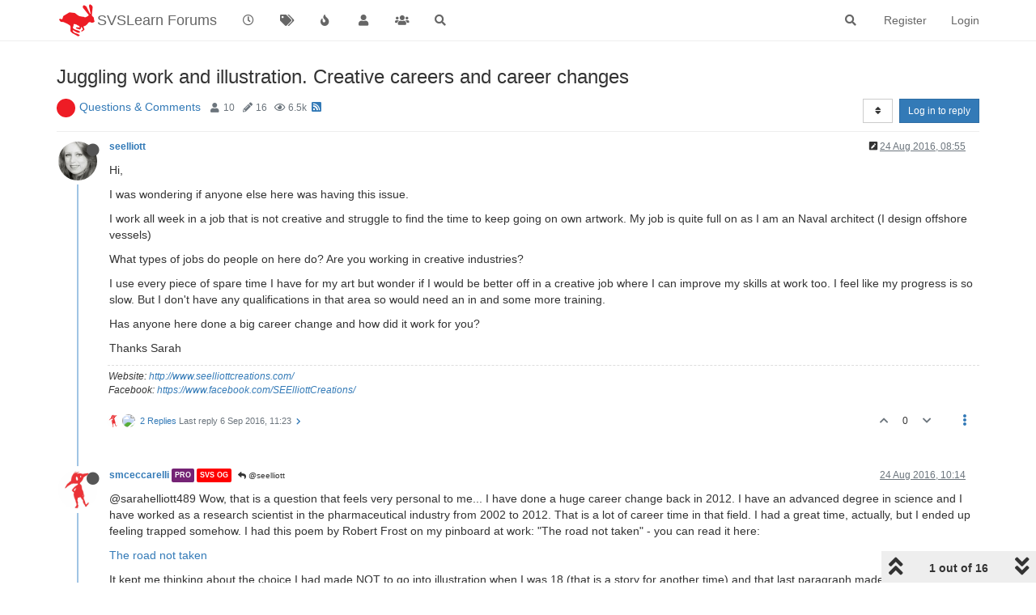

--- FILE ---
content_type: text/html; charset=utf-8
request_url: https://forum.svslearn.com/topic/2349/juggling-work-and-illustration-creative-careers-and-career-changes
body_size: 36751
content:
<!DOCTYPE html>
<html lang="en-GB" data-dir="ltr" style="direction: ltr;">
<head>
	<title>Juggling work and illustration.  Creative careers and career changes | SVSLearn Forums</title>
	<meta name="viewport" content="width&#x3D;device-width, initial-scale&#x3D;1.0" />
	<meta name="content-type" content="text/html; charset=UTF-8" />
	<meta name="apple-mobile-web-app-capable" content="yes" />
	<meta name="mobile-web-app-capable" content="yes" />
	<meta property="og:site_name" content="SVSLearn Forums" />
	<meta name="msapplication-badge" content="frequency=30; polling-uri=https://forum.svslearn.com/sitemap.xml" />
	<meta name="theme-color" content="#ffffff" />
	<meta name="keywords" content="awesome artist community" />
	<meta name="msapplication-square150x150logo" content="/assets/uploads/system/site-logo.png" />
	<meta name="title" content="Juggling work and illustration.  Creative careers and career changes" />
	<meta name="description" content="Hi, I was wondering if anyone else here was having this issue. I work all week in a job that is not creative and struggle to find the time to keep going on own artwork.  My job is quite full on as I am an Naval architect (I design offshore vessels) What t..." />
	<meta property="og:title" content="Juggling work and illustration.  Creative careers and career changes" />
	<meta property="og:description" content="Hi, I was wondering if anyone else here was having this issue. I work all week in a job that is not creative and struggle to find the time to keep going on own artwork.  My job is quite full on as I am an Naval architect (I design offshore vessels) What t..." />
	<meta property="og:type" content="article" />
	<meta property="article:published_time" content="2016-08-24T08:55:48.976Z" />
	<meta property="article:modified_time" content="2016-09-06T11:23:34.275Z" />
	<meta property="article:section" content="Questions &amp;amp; Comments" />
	<meta property="og:image" content="https://forum.svslearn.com/uploads/category/category-4.jpg" />
	<meta property="og:image:url" content="https://forum.svslearn.com/uploads/category/category-4.jpg" />
	<meta property="og:image" content="https://lh3.googleusercontent.com/a-/AOh14Gj4QPhDMQK_fJmaqYIJ_30-HBcnd9PfFliBDFnU=s96-c" />
	<meta property="og:image:url" content="https://lh3.googleusercontent.com/a-/AOh14Gj4QPhDMQK_fJmaqYIJ_30-HBcnd9PfFliBDFnU=s96-c" />
	<meta property="og:image" content="https://forum.svslearn.com/assets/uploads/system/og-image.png" />
	<meta property="og:image:url" content="https://forum.svslearn.com/assets/uploads/system/og-image.png" />
	<meta property="og:image:width" content="50" />
	<meta property="og:image:height" content="50" />
	<meta property="og:url" content="https://forum.svslearn.com/topic/2349/juggling-work-and-illustration-creative-careers-and-career-changes" />
	
	<link rel="stylesheet" type="text/css" href="/assets/client.css?v=2vu0slp1287" />
	<link rel="icon" type="image/x-icon" href="/assets/uploads/system/favicon.ico?v&#x3D;2vu0slp1287" />
	<link rel="manifest" href="/manifest.webmanifest" crossorigin="use-credentials" />
	<link rel="search" type="application/opensearchdescription+xml" title="SVSLearn Forums" href="/osd.xml" />
	<link rel="apple-touch-icon" href="/assets/images/touch/512.png" />
	<link rel="icon" sizes="36x36" href="/assets/images/touch/36.png" />
	<link rel="icon" sizes="48x48" href="/assets/images/touch/48.png" />
	<link rel="icon" sizes="72x72" href="/assets/images/touch/72.png" />
	<link rel="icon" sizes="96x96" href="/assets/images/touch/96.png" />
	<link rel="icon" sizes="144x144" href="/assets/images/touch/144.png" />
	<link rel="icon" sizes="192x192" href="/assets/images/touch/192.png" />
	<link rel="icon" sizes="512x512" href="/assets/images/touch/512.png" />
	<link rel="prefetch stylesheet" href="/assets/plugins/nodebb-plugin-markdown/styles/default.css" />
	<link rel="prefetch" href="/assets/language/en-GB/markdown.json?v&#x3D;2vu0slp1287" />
	<link rel="prefetch" href="/assets/src/modules/composer.js?v&#x3D;2vu0slp1287" />
	<link rel="prefetch" href="/assets/src/modules/composer/uploads.js?v&#x3D;2vu0slp1287" />
	<link rel="prefetch" href="/assets/src/modules/composer/drafts.js?v&#x3D;2vu0slp1287" />
	<link rel="prefetch" href="/assets/src/modules/composer/tags.js?v&#x3D;2vu0slp1287" />
	<link rel="prefetch" href="/assets/src/modules/composer/categoryList.js?v&#x3D;2vu0slp1287" />
	<link rel="prefetch" href="/assets/src/modules/composer/resize.js?v&#x3D;2vu0slp1287" />
	<link rel="prefetch" href="/assets/src/modules/composer/autocomplete.js?v&#x3D;2vu0slp1287" />
	<link rel="prefetch" href="/assets/templates/composer.tpl?v&#x3D;2vu0slp1287" />
	<link rel="prefetch" href="/assets/language/en-GB/topic.json?v&#x3D;2vu0slp1287" />
	<link rel="prefetch" href="/assets/language/en-GB/modules.json?v&#x3D;2vu0slp1287" />
	<link rel="prefetch" href="/assets/language/en-GB/tags.json?v&#x3D;2vu0slp1287" />
	<link rel="stylesheet" href="https://forum.svslearn.com/assets/plugins/nodebb-plugin-emoji/emoji/styles.css?v&#x3D;2vu0slp1287" />
	<link rel="canonical" href="https://forum.svslearn.com/topic/2349/juggling-work-and-illustration-creative-careers-and-career-changes" />
	<link rel="alternate" type="application/rss+xml" href="/topic/2349.rss" />
	<link rel="up" href="https://forum.svslearn.com/category/4/questions-comments" />
	

	<script>
		var config = JSON.parse('{"relative_path":"","upload_url":"/assets/uploads","asset_base_url":"/assets","assetBaseUrl":"/assets","siteTitle":"SVSLearn Forums","browserTitle":"SVSLearn Forums","titleLayout":"&#123;pageTitle&#125; | &#123;browserTitle&#125;","showSiteTitle":true,"maintenanceMode":false,"minimumTitleLength":3,"maximumTitleLength":255,"minimumPostLength":8,"maximumPostLength":32767,"minimumTagsPerTopic":0,"maximumTagsPerTopic":5,"minimumTagLength":3,"maximumTagLength":15,"undoTimeout":10000,"useOutgoingLinksPage":false,"allowGuestHandles":false,"allowTopicsThumbnail":true,"usePagination":false,"disableChat":false,"disableChatMessageEditing":false,"maximumChatMessageLength":1000,"socketioTransports":["polling","websocket"],"socketioOrigins":"https://forum.svslearn.com:*","websocketAddress":"","maxReconnectionAttempts":5,"reconnectionDelay":1500,"topicsPerPage":20,"postsPerPage":20,"maximumFileSize":2500,"theme:id":"nodebb-theme-persona","theme:src":"","defaultLang":"en-GB","userLang":"en-GB","loggedIn":false,"uid":-1,"cache-buster":"v=2vu0slp1287","topicPostSort":"oldest_to_newest","categoryTopicSort":"newest_to_oldest","csrf_token":false,"searchEnabled":true,"searchDefaultInQuick":"titlesposts","bootswatchSkin":"","enablePostHistory":true,"timeagoCutoff":30,"timeagoCodes":["af","am","ar","az-short","az","be","bg","bs","ca","cs","cy","da","de-short","de","dv","el","en-short","en","es-short","es","et","eu","fa-short","fa","fi","fr-short","fr","gl","he","hr","hu","hy","id","is","it-short","it","ja","jv","ko","ky","lt","lv","mk","nl","no","pl","pt-br-short","pt-br","pt-short","pt","ro","rs","ru","rw","si","sk","sl","sq","sr","sv","th","tr-short","tr","uk","ur","uz","vi","zh-CN","zh-TW"],"cookies":{"enabled":false,"message":"[[global:cookies.message]]","dismiss":"[[global:cookies.accept]]","link":"[[global:cookies.learn_more]]","link_url":"https:&#x2F;&#x2F;www.cookiesandyou.com"},"thumbs":{"size":512},"iconBackgrounds":["#f44336","#e91e63","#9c27b0","#673ab7","#3f51b5","#2196f3","#009688","#1b5e20","#33691e","#827717","#e65100","#ff5722","#795548","#607d8b"],"emailPrompt":1,"useragent":{"isYaBrowser":false,"isAuthoritative":true,"isMobile":false,"isMobileNative":false,"isTablet":false,"isiPad":false,"isiPod":false,"isiPhone":false,"isiPhoneNative":false,"isAndroid":false,"isAndroidNative":false,"isBlackberry":false,"isOpera":false,"isIE":false,"isEdge":false,"isIECompatibilityMode":false,"isSafari":false,"isFirefox":false,"isWebkit":false,"isChrome":true,"isKonqueror":false,"isOmniWeb":false,"isSeaMonkey":false,"isFlock":false,"isAmaya":false,"isPhantomJS":false,"isEpiphany":false,"isDesktop":true,"isWindows":false,"isLinux":false,"isLinux64":false,"isMac":true,"isChromeOS":false,"isBada":false,"isSamsung":false,"isRaspberry":false,"isBot":false,"isCurl":false,"isAndroidTablet":false,"isWinJs":false,"isKindleFire":false,"isSilk":false,"isCaptive":false,"isSmartTV":false,"isUC":false,"isFacebook":false,"isAlamoFire":false,"isElectron":false,"silkAccelerated":false,"browser":"Chrome","version":"131.0.0.0","os":"OS X","platform":"Apple Mac","geoIp":{},"source":"Mozilla/5.0 (Macintosh; Intel Mac OS X 10_15_7) AppleWebKit/537.36 (KHTML, like Gecko) Chrome/131.0.0.0 Safari/537.36; ClaudeBot/1.0; +claudebot@anthropic.com)","isWechat":false},"acpLang":"en-GB","topicSearchEnabled":false,"hideSubCategories":false,"hideCategoryLastPost":false,"enableQuickReply":false,"saasTourCompleted":true,"markdown":{"highlight":1,"highlightLinesLanguageList":[],"theme":"default.css","defaultHighlightLanguage":""},"spam-be-gone":{},"sso-google":{"style":"light"},"composer-default":{},"emojiCustomFirst":false}');
		var app = {
			user: JSON.parse('{"uid":0,"username":"Guest","displayname":"Guest","userslug":"","fullname":"Guest","email":"","icon:text":"?","icon:bgColor":"#aaa","groupTitle":"","groupTitleArray":[],"status":"offline","reputation":0,"email:confirmed":false,"unreadData":{"":{},"new":{},"watched":{},"unreplied":{}},"isAdmin":false,"isGlobalMod":false,"isMod":false,"privileges":{"chat":false,"upload:post:image":false,"upload:post:file":false,"signature":false,"invite":false,"group:create":false,"search:content":false,"search:users":false,"search:tags":false,"view:users":false,"view:tags":true,"view:groups":true,"local:login":false,"ban":false,"mute":false,"view:users:info":false},"timeagoCode":"en","offline":true,"isEmailConfirmSent":false}')
		};
	</script>

	
	
	<style>@font-face{font-family:"NeutraText-Demi";src:url("fonts/neutratext_demi.otf") format("otf")}#Nav{list-style:none;margin:0;padding:0;text-align:center}#li{display:inline;text-align:center;color:#e80000}#link{color:#ff152e;font-size:25px}#link:hover{color:#1e90ff}#link:active{color:#1e90ff}#spacer{font-size:20px;color:#ff152e}@keyframes animatedBackground{from{background-position:0 0}to{background-position:100% 0}}#animate-area{float:none;width:10000px;height:100px;background-image:url(https://d289ug1czyrvq6.cloudfront.net/3rd%20scrolling%20jan16.jpg)}#animate-area{background-position:0 0;background-repeat:repeat-x;animation:animatedBackground 70s linear infinite}</style>
	
</head>

<body class="page-topic page-topic-2349 page-topic-juggling-work-and-illustration-creative-careers-and-career-changes page-topic-category-4 page-topic-category-questions-amp-comments parent-category-4 page-status-200 theme-persona user-guest skin-noskin">
	<nav id="menu" class="slideout-menu hidden">
		<section class="menu-section" data-section="navigation">
	<ul class="menu-section-list"></ul>
</section>


	</nav>
	<nav id="chats-menu" class="slideout-menu hidden">
		
	</nav>

	<main id="panel" class="slideout-panel">
		<nav class="navbar navbar-default navbar-fixed-top header" id="header-menu" component="navbar">
			<div class="container">
							<div class="navbar-header">
				<button type="button" class="navbar-toggle pull-left" id="mobile-menu">
					<i class="fa fa-lg fa-fw fa-bars unread-count" data-content="0" data-unread-url="/unread"></i>
				</button>
				

				
				<div class="navbar-search visible-xs pull-right">
					<form action="/search" method="GET">
						<button type="button" class="btn btn-link"><i class="fa fa-lg fa-fw fa-search" title="Search"></i></button>
						<input autocomplete="off" type="text" class="form-control hidden" name="term" placeholder="Search"/>
						<button class="btn btn-primary hidden" type="submit"></button>
						<input type="text" class="hidden" name="in" value="titlesposts" />
					</form>
					<div class="quick-search-container hidden">
						<div class="quick-search-results-container"></div>
					</div>
				</div>
				

				
				<a href="https://www.svslearn.com/">
					<img alt="Society of Visual Storytelling" class=" forum-logo" src="/assets/uploads/system/site-logo.png?v=2vu0slp1287" />
				</a>
				
				
				<a href="/">
					<h1 class="navbar-brand forum-title">SVSLearn Forums</h1>
				</a>
				

				<div component="navbar/title" class="visible-xs hidden">
					<span></span>
				</div>
			</div>

			<div id="nav-dropdown" class="hidden-xs">
				
				
				<ul id="logged-out-menu" class="nav navbar-nav navbar-right">
					
					<li>
						<a href="/register">
							<i class="fa fa-pencil fa-fw hidden-sm hidden-md hidden-lg"></i>
							<span>Register</span>
						</a>
					</li>
					
					<li>
						<a href="/login">
							<i class="fa fa-sign-in fa-fw hidden-sm hidden-md hidden-lg"></i>
							<span>Login</span>
						</a>
					</li>
				</ul>
				
				
				<ul class="nav navbar-nav navbar-right">
					<li>
						<form id="search-form" class="navbar-form navbar-right hidden-xs" role="search" method="GET">
							<button id="search-button" type="button" class="btn btn-link"><i class="fa fa-search fa-fw" title="Search"></i></button>
							<div class="hidden" id="search-fields">
								<div class="form-group">
									<input autocomplete="off" type="text" class="form-control" placeholder="Search" name="query" value="">
									<a href="#"><i class="fa fa-gears fa-fw advanced-search-link"></i></a>
								</div>
								<button type="submit" class="btn btn-default hide">Search</button>
							</div>
						</form>
						<div id="quick-search-container" class="quick-search-container hidden">
							<div class="checkbox filter-category">
								<label>
									<input type="checkbox" checked><span class="name"></span>
								</label>
							</div>
							<div class="text-center loading-indicator"><i class="fa fa-spinner fa-spin"></i></div>
							<div class="quick-search-results-container"></div>
						</div>
					</li>
					<li class="visible-xs" id="search-menu">
						<a href="/search">
							<i class="fa fa-search fa-fw"></i> Search
						</a>
					</li>
				</ul>
				

				<ul class="nav navbar-nav navbar-right hidden-xs">
					<li>
						<a href="#" id="reconnect" class="hide" title="Looks like your connection to SVSLearn Forums was lost, please wait while we try to reconnect.">
							<i class="fa fa-check"></i>
						</a>
					</li>
				</ul>

				<ul id="main-nav" class="nav navbar-nav">
					
					
					<li class="">
						<a title="Recent" class="navigation-link "
						 href="&#x2F;recent" >
							
							<i class="fa fa-fw fa-clock-o" data-content=""></i>
							
							
							<span class="visible-xs-inline">Recent</span>
							
							
						</a>
						
					</li>
					
					
					
					<li class="">
						<a title="Tags" class="navigation-link "
						 href="&#x2F;tags" >
							
							<i class="fa fa-fw fa-tags" data-content=""></i>
							
							
							<span class="visible-xs-inline">Tags</span>
							
							
						</a>
						
					</li>
					
					
					
					<li class="">
						<a title="Popular" class="navigation-link "
						 href="&#x2F;popular" >
							
							<i class="fa fa-fw fa-fire" data-content=""></i>
							
							
							<span class="visible-xs-inline">Popular</span>
							
							
						</a>
						
					</li>
					
					
					
					<li class="">
						<a title="Users" class="navigation-link "
						 href="&#x2F;users" >
							
							<i class="fa fa-fw fa-user" data-content=""></i>
							
							
							<span class="visible-xs-inline">Users</span>
							
							
						</a>
						
					</li>
					
					
					
					<li class="">
						<a title="Groups" class="navigation-link "
						 href="&#x2F;groups" >
							
							<i class="fa fa-fw fa-group" data-content=""></i>
							
							
							<span class="visible-xs-inline">Groups</span>
							
							
						</a>
						
					</li>
					
					
					
					<li class="">
						<a title="Search" class="navigation-link "
						 href="&#x2F;search" >
							
							<i class="fa fa-fw fa-search" data-content=""></i>
							
							
							<span class="visible-xs-inline">Search</span>
							
							
						</a>
						
					</li>
					
					
				</ul>

				
			</div>

			</div>
		</nav>
		<div class="container" id="content">
		<noscript>
    <div class="alert alert-danger">
        <p>
            Your browser does not seem to support JavaScript. As a result, your viewing experience will be diminished, and you have been placed in <strong>read-only mode</strong>.
        </p>
        <p>
            Please download a browser that supports JavaScript, or enable it if it's disabled (i.e. NoScript).
        </p>
    </div>
</noscript>
		
<div data-widget-area="header">
	
</div>
<div class="row">
	<div class="topic col-lg-12">
		<div class="topic-header">
			<h1 component="post/header" class="" itemprop="name">
				<span class="topic-title">
					<span component="topic/labels">
						<i component="topic/scheduled" class="fa fa-clock-o hidden" title="Scheduled"></i>
						<i component="topic/pinned" class="fa fa-thumb-tack hidden" title="Pinned"></i>
						<i component="topic/locked" class="fa fa-lock hidden" title="Locked"></i>
						<i class="fa fa-arrow-circle-right hidden" title="Moved"></i>
						
					</span>
					<span component="topic/title">Juggling work and illustration.  Creative careers and career changes</span>
				</span>
			</h1>

			<div class="topic-info clearfix">
				<div class="category-item inline-block">
					<div role="presentation" class="icon pull-left" style="background-color: #e95c5a; color: #ffffff; background-image: url(/uploads/category/category-4.jpg); background-size: auto;">
						<i class="fa fa-fw hidden"></i>
					</div>
					<a href="/category/4/questions-comments">Questions &amp; Comments</a>
				</div>

				<div class="tags tag-list inline-block hidden-xs">
					
				</div>
				<div class="inline-block hidden-xs">
					<div class="stats text-muted">
	<i class="fa fa-fw fa-user" title="Posters"></i>
	<span title="10" class="human-readable-number">10</span>
</div>
<div class="stats text-muted">
	<i class="fa fa-fw fa-pencil" title="Posts"></i>
	<span component="topic/post-count" title="16" class="human-readable-number">16</span>
</div>
<div class="stats text-muted">
	<i class="fa fa-fw fa-eye" title="Views"></i>
	<span class="human-readable-number" title="6468">6468</span>
</div>
				</div>
				
				<a class="hidden-xs" target="_blank" href="/topic/2349.rss"><i class="fa fa-rss-square"></i></a>
				
				

				<div class="topic-main-buttons pull-right inline-block">
	<span class="loading-indicator btn pull-left hidden" done="0">
		<span class="hidden-xs">Loading More Posts</span> <i class="fa fa-refresh fa-spin"></i>
	</span>

	

	

	<div title="Sort by" class="btn-group bottom-sheet hidden-xs" component="thread/sort">
	<button class="btn btn-sm btn-default dropdown-toggle" data-toggle="dropdown" type="button">
	<span><i class="fa fa-fw fa-sort"></i></span></button>
	<ul class="dropdown-menu dropdown-menu-right">
		<li><a href="#" class="oldest_to_newest" data-sort="oldest_to_newest"><i class="fa fa-fw"></i> Oldest to Newest</a></li>
		<li><a href="#" class="newest_to_oldest" data-sort="newest_to_oldest"><i class="fa fa-fw"></i> Newest to Oldest</a></li>
		<li><a href="#" class="most_votes" data-sort="most_votes"><i class="fa fa-fw"></i> Most Votes</a></li>
	</ul>
</div>


	<div class="inline-block">
	
	</div>
	<div component="topic/reply/container" class="btn-group action-bar bottom-sheet hidden">
	<a href="/compose?tid=2349&title=Juggling work and illustration.  Creative careers and career changes" class="btn btn-sm btn-primary" component="topic/reply" data-ajaxify="false" role="button"><i class="fa fa-reply visible-xs-inline"></i><span class="visible-sm-inline visible-md-inline visible-lg-inline"> Reply</span></a>
	<button type="button" class="btn btn-sm btn-primary dropdown-toggle" data-toggle="dropdown">
		<span class="caret"></span>
	</button>
	<ul class="dropdown-menu pull-right" role="menu">
		<li><a href="#" component="topic/reply-as-topic">Reply as topic</a></li>
	</ul>
</div>




<a component="topic/reply/guest" href="/login" class="btn btn-sm btn-primary">Log in to reply</a>


</div>

			</div>
		</div>
		

		
		<div component="topic/deleted/message" class="alert alert-warning hidden clearfix">
    <span class="pull-left">This topic has been deleted. Only users with topic management privileges can see it.</span>
    <span class="pull-right">
        
    </span>
</div>
		

		<ul component="topic" class="posts timeline" data-tid="2349" data-cid="4">
			
				<li component="post" class="  topic-owner-post" data-index="0" data-pid="20519" data-uid="514" data-timestamp="1472028949006" data-username="seelliott" data-userslug="seelliott" itemscope itemtype="http://schema.org/Comment">
					<a component="post/anchor" data-index="0" id="0"></a>

					<meta itemprop="datePublished" content="2016-08-24T08:55:49.006Z">
					<meta itemprop="dateModified" content="2016-08-24T08:57:54.646Z">

					<div class="clearfix post-header">
	<div class="icon pull-left">
		<a href="/user/seelliott">
			<img class="avatar  avatar-sm2x avatar-rounded" alt="seelliott" title="seelliott" data-uid="514" loading="lazy" component="user/picture" src="https://lh3.googleusercontent.com/a-/AOh14Gj4QPhDMQK_fJmaqYIJ_30-HBcnd9PfFliBDFnU=s96-c" style="" />
			<i component="user/status" class="fa fa-circle status offline" title="Offline"></i>
		</a>
	</div>

	<small class="pull-left">
		<strong>
			<a href="/user/seelliott" itemprop="author" data-username="seelliott" data-uid="514">seelliott</a>
		</strong>

		

		

		<span class="visible-xs-inline-block visible-sm-inline-block visible-md-inline-block visible-lg-inline-block">
			

			<span>
				
			</span>
		</span>

	</small>
	<small class="pull-right">
		<span class="bookmarked"><i class="fa fa-bookmark-o"></i></span>
	</small>
	<small class="pull-right">
		<i component="post/edit-indicator" class="fa fa-pencil-square edit-icon "></i>

		<small data-editor="seelliott" component="post/editor" class="hidden">last edited by seelliott <span class="timeago" title="2016-08-24T08:57:54.646Z"></span></small>

		<span class="visible-xs-inline-block visible-sm-inline-block visible-md-inline-block visible-lg-inline-block">
			<a class="permalink" href="/post/20519"><span class="timeago" title="2016-08-24T08:55:49.006Z"></span></a>
		</span>
	</small>
</div>

<br />

<div class="content" component="post/content" itemprop="text">
	<p dir="auto">Hi,</p>
<p dir="auto">I was wondering if anyone else here was having this issue.</p>
<p dir="auto">I work all week in a job that is not creative and struggle to find the time to keep going on own artwork.  My job is quite full on as I am an Naval architect (I design offshore vessels)</p>
<p dir="auto">What types of jobs do people on here do?  Are you working in creative industries?</p>
<p dir="auto">I use every piece of spare time I have for my art but wonder if I would be better off in a creative job where I can improve my skills at work too.  I feel like my progress is so slow.   But I don't have any qualifications  in that area so would need an in and some more training.</p>
<p dir="auto">Has anyone here done a big career change and how did it work for you?</p>
<p dir="auto">Thanks Sarah</p>

</div>

<div class="post-footer">
	
	<div component="post/signature" data-uid="514" class="post-signature"><p dir="auto">Website: <a href="http://www.seelliottcreations.com/" rel="nofollow ugc">http://www.seelliottcreations.com/</a><br />
Facebook: <a href="https://www.facebook.com/SEElliottCreations/" rel="nofollow ugc">https://www.facebook.com/SEElliottCreations/</a></p>
</div>
	

	<div class="clearfix">
	
	<a component="post/reply-count" data-target-component="post/replies/container" href="#" class="threaded-replies no-select pull-left ">
		<span component="post/reply-count/avatars" class="avatars ">
			
			<img class="avatar  avatar-xs avatar-rounded" alt="smceccarelli" title="smceccarelli" data-uid="778" loading="lazy" component="avatar/picture" src="/assets/uploads/profile/778-profileavatar.jpeg" style="" />
			
			<img class="avatar  avatar-xs avatar-rounded" alt="drawingmelee" title="drawingmelee" data-uid="1033" loading="lazy" component="avatar/picture" src="https://graph.facebook.com/10210946728437057/picture?type=large" style="" />
			
		</span>

		<span class="replies-count" component="post/reply-count/text" data-replies="2">2 Replies</span>
		<span class="replies-last hidden-xs">Last reply <span class="timeago" title="2016-09-06T11:23:34.275Z"></span></span>

		<i class="fa fa-fw fa-chevron-right" component="post/replies/open"></i>
		<i class="fa fa-fw fa-chevron-down hidden" component="post/replies/close"></i>
		<i class="fa fa-fw fa-spin fa-spinner hidden" component="post/replies/loading"></i>
	</a>
	

	<small class="pull-right">
		
		<span class="post-tools">
			<a component="post/reply" href="#" class="no-select hidden">Reply</a>
			<a component="post/quote" href="#" class="no-select hidden">Quote</a>
		</span>

		
		<span class="votes">
			<a component="post/upvote" href="#" class="">
				<i class="fa fa-chevron-up"></i>
			</a>

			<span component="post/vote-count" data-votes="0">0</span>

			
			<a component="post/downvote" href="#" class="">
				<i class="fa fa-chevron-down"></i>
			</a>
			
		</span>
		

		<span component="post/tools" class="dropdown moderator-tools bottom-sheet ">
	<a href="#" data-toggle="dropdown" data-ajaxify="false"><i class="fa fa-fw fa-ellipsis-v"></i></a>
	<ul class="dropdown-menu dropdown-menu-right hidden" role="menu"></ul>
</span>

	</small>
	</div>
	<div component="post/replies/container"></div>
</div>
				</li>
				
			
				<li component="post" class="  " data-index="1" data-pid="20520" data-uid="778" data-timestamp="1472033662054" data-username="smceccarelli" data-userslug="smceccarelli" itemscope itemtype="http://schema.org/Comment">
					<a component="post/anchor" data-index="1" id="1"></a>

					<meta itemprop="datePublished" content="2016-08-24T10:14:22.054Z">
					<meta itemprop="dateModified" content="">

					<div class="clearfix post-header">
	<div class="icon pull-left">
		<a href="/user/smceccarelli">
			<img class="avatar  avatar-sm2x avatar-rounded" alt="smceccarelli" title="smceccarelli" data-uid="778" loading="lazy" component="user/picture" src="/assets/uploads/profile/778-profileavatar.jpeg" style="" />
			<i component="user/status" class="fa fa-circle status offline" title="Offline"></i>
		</a>
	</div>

	<small class="pull-left">
		<strong>
			<a href="/user/smceccarelli" itemprop="author" data-username="smceccarelli" data-uid="778">smceccarelli</a>
		</strong>

		

<a href="/groups/pro"><small class="label group-label inline-block" style="color:#ffffff;background-color: #752375;">Pro</small></a>



<a href="/groups/svs-og"><small class="label group-label inline-block" style="color:#ffffff;background-color: #ff0000;">SVS OG</small></a>



		

		<span class="visible-xs-inline-block visible-sm-inline-block visible-md-inline-block visible-lg-inline-block">
			
			<a component="post/parent" class="btn btn-xs btn-default hidden-xs" data-topid="20519" href="/post/20519"><i class="fa fa-reply"></i> @seelliott</a>
			

			<span>
				
			</span>
		</span>

	</small>
	<small class="pull-right">
		<span class="bookmarked"><i class="fa fa-bookmark-o"></i></span>
	</small>
	<small class="pull-right">
		<i component="post/edit-indicator" class="fa fa-pencil-square edit-icon hidden"></i>

		<small data-editor="" component="post/editor" class="hidden">last edited by  <span class="timeago" title=""></span></small>

		<span class="visible-xs-inline-block visible-sm-inline-block visible-md-inline-block visible-lg-inline-block">
			<a class="permalink" href="/post/20520"><span class="timeago" title="2016-08-24T10:14:22.054Z"></span></a>
		</span>
	</small>
</div>

<br />

<div class="content" component="post/content" itemprop="text">
	<p dir="auto">@sarahelliott489 Wow, that is a question that feels very personal to me... I have done a huge career change back in 2012. I have an advanced degree in science and I have worked as a research scientist in the pharmaceutical industry from 2002 to 2012. That is a lot of career time in that field. I had a great time, actually, but I ended up feeling trapped somehow. I had this poem by Robert Frost on my pinboard at work: "The road not taken" - you can read it here:</p>
<p dir="auto"><a href="https://www.poetryfoundation.org/resources/learning/core-poems/detail/44272" rel="nofollow ugc">The road not taken</a></p>
<p dir="auto">It kept me thinking about the choice I had made NOT to go into illustration when I was 18 (that is a story for another time) and that last paragraph made me cry every time I read it. And then I realized that life really is a long haul (health permitting) and there was no reason whatsoever why I would not be able to travel the other road as well...</p>
<p dir="auto">That was 2011 and I enrolled in art school (AAU cybercampus) that same year. I have just finished my MFA and had the time of my life. After the first year in art school, I literally dropped all I had reached career-wise in science to take an intern (!!) position in corporate communications in the same company. It is not what I wanted to do, but it was, as you say, a "more creative job". It turned out to be a blast, and since late 2013 I work as art director there. I have now enough traction to ask for a part-time contract, which I have just obtained as of last week - so now, with art school finished and less "day job" hours, I have some more time to try and go into illustration for good.</p>
<p dir="auto">Every story is personal and depends strongly from the context - so I am not sure there is any learning out of this. If I look back, everything makes complete sense and I would not change a single thing. Science allowed me to move out of my home country (hopeless Italy) and travel a LOT - and was generally awesome work. As I was doing cartoons for scientific journals, I got in contact with corporate communications, which gave me a foot in the door for a massive career change that has opened so many more opportunities. The fact that I was earning good money allowed me to attend art school in the US without making any debt - and this was only possible today, in the day and age of the internet: 25 years ago I would have just gone to some fine art academy in Italy and studied the life of renaissance artists instead of illustration and animation...<br />
Working in corporate comms, surrounded by designers and video producers, I have learned a TON of stuff that I think is really important for any commercial artist today: design, typography, even motion graphics and video editing.<br />
And of course I always have my background in science, and one day I may tackle some fun educational projects for children and make it all come together.<br />
My take is that every experience is important and every situation has countless opportunities. Naval design sounds enormously creative to me - why some really famous concept artists have degrees or experience in architecture and engineering. You may want to check out the biography of Syd Mead, Scott Robertson, Ryan Church and many others.</p>
<p dir="auto">Well, I feel like I am rambling, but this is my story. I still do not know if I can make a living with illustrations, but at the end of the day, there are so many interesting roads to take anyhow!</p>

</div>

<div class="post-footer">
	

	<div class="clearfix">
	
	<a component="post/reply-count" data-target-component="post/replies/container" href="#" class="threaded-replies no-select pull-left hidden">
		<span component="post/reply-count/avatars" class="avatars ">
			
		</span>

		<span class="replies-count" component="post/reply-count/text" data-replies="0">1 Reply</span>
		<span class="replies-last hidden-xs">Last reply <span class="timeago" title=""></span></span>

		<i class="fa fa-fw fa-chevron-right" component="post/replies/open"></i>
		<i class="fa fa-fw fa-chevron-down hidden" component="post/replies/close"></i>
		<i class="fa fa-fw fa-spin fa-spinner hidden" component="post/replies/loading"></i>
	</a>
	

	<small class="pull-right">
		
		<span class="post-tools">
			<a component="post/reply" href="#" class="no-select hidden">Reply</a>
			<a component="post/quote" href="#" class="no-select hidden">Quote</a>
		</span>

		
		<span class="votes">
			<a component="post/upvote" href="#" class="">
				<i class="fa fa-chevron-up"></i>
			</a>

			<span component="post/vote-count" data-votes="7">7</span>

			
			<a component="post/downvote" href="#" class="">
				<i class="fa fa-chevron-down"></i>
			</a>
			
		</span>
		

		<span component="post/tools" class="dropdown moderator-tools bottom-sheet ">
	<a href="#" data-toggle="dropdown" data-ajaxify="false"><i class="fa fa-fw fa-ellipsis-v"></i></a>
	<ul class="dropdown-menu dropdown-menu-right hidden" role="menu"></ul>
</span>

	</small>
	</div>
	<div component="post/replies/container"></div>
</div>
				</li>
				
			
				<li component="post" class="  " data-index="2" data-pid="20538" data-uid="300" data-timestamp="1472072229917" data-username="Dulcie" data-userslug="dulcie" itemscope itemtype="http://schema.org/Comment">
					<a component="post/anchor" data-index="2" id="2"></a>

					<meta itemprop="datePublished" content="2016-08-24T20:57:09.917Z">
					<meta itemprop="dateModified" content="">

					<div class="clearfix post-header">
	<div class="icon pull-left">
		<a href="/user/dulcie">
			<img class="avatar  avatar-sm2x avatar-rounded" alt="Dulcie" title="Dulcie" data-uid="300" loading="lazy" component="user/picture" src="/uploads/profile/300-profileimg.jpg" style="" />
			<i component="user/status" class="fa fa-circle status offline" title="Offline"></i>
		</a>
	</div>

	<small class="pull-left">
		<strong>
			<a href="/user/dulcie" itemprop="author" data-username="Dulcie" data-uid="300">Dulcie</a>
		</strong>

		

<a href="/groups/svs-og"><small class="label group-label inline-block" style="color:#ffffff;background-color: #ff0000;">SVS OG</small></a>



		

		<span class="visible-xs-inline-block visible-sm-inline-block visible-md-inline-block visible-lg-inline-block">
			

			<span>
				
			</span>
		</span>

	</small>
	<small class="pull-right">
		<span class="bookmarked"><i class="fa fa-bookmark-o"></i></span>
	</small>
	<small class="pull-right">
		<i component="post/edit-indicator" class="fa fa-pencil-square edit-icon hidden"></i>

		<small data-editor="" component="post/editor" class="hidden">last edited by  <span class="timeago" title=""></span></small>

		<span class="visible-xs-inline-block visible-sm-inline-block visible-md-inline-block visible-lg-inline-block">
			<a class="permalink" href="/post/20538"><span class="timeago" title="2016-08-24T20:57:09.917Z"></span></a>
		</span>
	</small>
</div>

<br />

<div class="content" component="post/content" itemprop="text">
	<p dir="auto">This is a question that resonates with me...for various reasons I did French and Italian at university, instead of art...but doing the degree made me realise that I'd never enjoy being a translator. So after graduating I searched for a creative job instead, and got an editorial job in magazines...technically it's the writing side, but really there's a whole miscellany of tasks - organising promotions, writing, subbing, proofreading, coming up with ideas for features... I really enjoyed it and gave me a lot of useful skills (that I use even now)...but it wasn't art, so it wasn't really what I wanted to do long-term.</p>
<p dir="auto">I changed tack really gradually - doing art freelance on the side while in my full-time job, then launching an art-related business on the side, then going full-time freelance, then as the business got big enough that became the main focus.</p>
<p dir="auto">So it's definitely possible to change focus, but it's always going to be different depending on each person and their situation...there are so many factors to balance together. It's so hard to know what is the 'right' choice, and maybe there is no 'right' for some people...just different choices, all interesting in their own way like <a class="plugin-mentions-user plugin-mentions-a" href="https://forum.svslearn.com/uid/778">@smceccarelli</a> describes. I think you don't want to stay in a situation so long if you will regret it later in life, but I agree that being a naval architect must give you amazing skills in many ways.</p>
<p dir="auto">Good luck with it whatever you choose <img src="https://forum.svslearn.com/assets/plugins/nodebb-plugin-emoji/emoji/emoji-one/1f642.png?v=2vu0slp1287" class="not-responsive emoji emoji-emoji-one emoji--slightly_smiling_face" title=":-)" alt="🙂" /></p>

</div>

<div class="post-footer">
	
	<div component="post/signature" data-uid="300" class="post-signature"><p dir="auto"><a href="http://www.dulciemascord.com" rel="nofollow ugc">www.dulciemascord.com</a><br />
<a href="https://www.instagram.com/dulciemascord" rel="nofollow ugc">https://www.instagram.com/dulciemascord</a><br />
<a href="https://twitter.com/dulciemascord" rel="nofollow ugc">https://twitter.com/dulciemascord</a><br />
<a href="https://www.facebook.com/dulciemascord" rel="nofollow ugc">https://www.facebook.com/dulciemascord</a></p>
</div>
	

	<div class="clearfix">
	
	<a component="post/reply-count" data-target-component="post/replies/container" href="#" class="threaded-replies no-select pull-left hidden">
		<span component="post/reply-count/avatars" class="avatars ">
			
		</span>

		<span class="replies-count" component="post/reply-count/text" data-replies="0">1 Reply</span>
		<span class="replies-last hidden-xs">Last reply <span class="timeago" title=""></span></span>

		<i class="fa fa-fw fa-chevron-right" component="post/replies/open"></i>
		<i class="fa fa-fw fa-chevron-down hidden" component="post/replies/close"></i>
		<i class="fa fa-fw fa-spin fa-spinner hidden" component="post/replies/loading"></i>
	</a>
	

	<small class="pull-right">
		
		<span class="post-tools">
			<a component="post/reply" href="#" class="no-select hidden">Reply</a>
			<a component="post/quote" href="#" class="no-select hidden">Quote</a>
		</span>

		
		<span class="votes">
			<a component="post/upvote" href="#" class="">
				<i class="fa fa-chevron-up"></i>
			</a>

			<span component="post/vote-count" data-votes="1">1</span>

			
			<a component="post/downvote" href="#" class="">
				<i class="fa fa-chevron-down"></i>
			</a>
			
		</span>
		

		<span component="post/tools" class="dropdown moderator-tools bottom-sheet ">
	<a href="#" data-toggle="dropdown" data-ajaxify="false"><i class="fa fa-fw fa-ellipsis-v"></i></a>
	<ul class="dropdown-menu dropdown-menu-right hidden" role="menu"></ul>
</span>

	</small>
	</div>
	<div component="post/replies/container"></div>
</div>
				</li>
				
			
				<li component="post" class="  " data-index="3" data-pid="20544" data-uid="272" data-timestamp="1472107313835" data-username="Rebecca Hirsch" data-userslug="rebecca-hirsch" itemscope itemtype="http://schema.org/Comment">
					<a component="post/anchor" data-index="3" id="3"></a>

					<meta itemprop="datePublished" content="2016-08-25T06:41:53.835Z">
					<meta itemprop="dateModified" content="">

					<div class="clearfix post-header">
	<div class="icon pull-left">
		<a href="/user/rebecca-hirsch">
			<img class="avatar  avatar-sm2x avatar-rounded" alt="Rebecca Hirsch" title="Rebecca Hirsch" data-uid="272" loading="lazy" component="user/picture" src="/uploads/profile/272-profileimg.jpg" style="" />
			<i component="user/status" class="fa fa-circle status offline" title="Offline"></i>
		</a>
	</div>

	<small class="pull-left">
		<strong>
			<a href="/user/rebecca-hirsch" itemprop="author" data-username="Rebecca Hirsch" data-uid="272">Rebecca Hirsch</a>
		</strong>

		

		

		<span class="visible-xs-inline-block visible-sm-inline-block visible-md-inline-block visible-lg-inline-block">
			

			<span>
				
			</span>
		</span>

	</small>
	<small class="pull-right">
		<span class="bookmarked"><i class="fa fa-bookmark-o"></i></span>
	</small>
	<small class="pull-right">
		<i component="post/edit-indicator" class="fa fa-pencil-square edit-icon hidden"></i>

		<small data-editor="" component="post/editor" class="hidden">last edited by  <span class="timeago" title=""></span></small>

		<span class="visible-xs-inline-block visible-sm-inline-block visible-md-inline-block visible-lg-inline-block">
			<a class="permalink" href="/post/20544"><span class="timeago" title="2016-08-25T06:41:53.835Z"></span></a>
		</span>
	</small>
</div>

<br />

<div class="content" component="post/content" itemprop="text">
	<p dir="auto">I went to art school 20 years ago, received a BFA and left the school totally disillusioned with art.  It took 15 years for me to realize I should have been in an illustration program and not fine art, but a husband and two kids later leaves little time for artwork of any kind.  However, it is still something I want to do and I usually plug away at it after everyone is in bed.  It will take me longer then the kids just graduating now, but Bond said it best - never say never.  At least I am journeying in the right direction even if I don't reach my destination.</p>

</div>

<div class="post-footer">
	

	<div class="clearfix">
	
	<a component="post/reply-count" data-target-component="post/replies/container" href="#" class="threaded-replies no-select pull-left hidden">
		<span component="post/reply-count/avatars" class="avatars ">
			
		</span>

		<span class="replies-count" component="post/reply-count/text" data-replies="0">1 Reply</span>
		<span class="replies-last hidden-xs">Last reply <span class="timeago" title=""></span></span>

		<i class="fa fa-fw fa-chevron-right" component="post/replies/open"></i>
		<i class="fa fa-fw fa-chevron-down hidden" component="post/replies/close"></i>
		<i class="fa fa-fw fa-spin fa-spinner hidden" component="post/replies/loading"></i>
	</a>
	

	<small class="pull-right">
		
		<span class="post-tools">
			<a component="post/reply" href="#" class="no-select hidden">Reply</a>
			<a component="post/quote" href="#" class="no-select hidden">Quote</a>
		</span>

		
		<span class="votes">
			<a component="post/upvote" href="#" class="">
				<i class="fa fa-chevron-up"></i>
			</a>

			<span component="post/vote-count" data-votes="1">1</span>

			
			<a component="post/downvote" href="#" class="">
				<i class="fa fa-chevron-down"></i>
			</a>
			
		</span>
		

		<span component="post/tools" class="dropdown moderator-tools bottom-sheet ">
	<a href="#" data-toggle="dropdown" data-ajaxify="false"><i class="fa fa-fw fa-ellipsis-v"></i></a>
	<ul class="dropdown-menu dropdown-menu-right hidden" role="menu"></ul>
</span>

	</small>
	</div>
	<div component="post/replies/container"></div>
</div>
				</li>
				
			
				<li component="post" class="  " data-index="4" data-pid="20546" data-uid="707" data-timestamp="1472108256335" data-username="evilrobot" data-userslug="evilrobot" itemscope itemtype="http://schema.org/Comment">
					<a component="post/anchor" data-index="4" id="4"></a>

					<meta itemprop="datePublished" content="2016-08-25T06:57:36.335Z">
					<meta itemprop="dateModified" content="">

					<div class="clearfix post-header">
	<div class="icon pull-left">
		<a href="/user/evilrobot">
			<img class="avatar  avatar-sm2x avatar-rounded" alt="evilrobot" title="evilrobot" data-uid="707" loading="lazy" component="user/picture" src="/assets/uploads/profile/707-profileavatar-1697254639886.jpeg" style="" />
			<i component="user/status" class="fa fa-circle status offline" title="Offline"></i>
		</a>
	</div>

	<small class="pull-left">
		<strong>
			<a href="/user/evilrobot" itemprop="author" data-username="evilrobot" data-uid="707">evilrobot</a>
		</strong>

		

<a href="/groups/svs-og"><small class="label group-label inline-block" style="color:#ffffff;background-color: #ff0000;">SVS OG</small></a>



		

		<span class="visible-xs-inline-block visible-sm-inline-block visible-md-inline-block visible-lg-inline-block">
			

			<span>
				
			</span>
		</span>

	</small>
	<small class="pull-right">
		<span class="bookmarked"><i class="fa fa-bookmark-o"></i></span>
	</small>
	<small class="pull-right">
		<i component="post/edit-indicator" class="fa fa-pencil-square edit-icon hidden"></i>

		<small data-editor="" component="post/editor" class="hidden">last edited by  <span class="timeago" title=""></span></small>

		<span class="visible-xs-inline-block visible-sm-inline-block visible-md-inline-block visible-lg-inline-block">
			<a class="permalink" href="/post/20546"><span class="timeago" title="2016-08-25T06:57:36.335Z"></span></a>
		</span>
	</small>
</div>

<br />

<div class="content" component="post/content" itemprop="text">
	<p dir="auto">I'm an accountant and business manager, but I guess art is always the dream. Not sure if I'll ever get to where it will ever be a full time job, but I don't see myself ever giving up on it. I'm 38 now so every year that goes by it seems less likely that it will happen.But you never know and it makes me happy. I'm trying to focus more on projects now than trying to get illustration assignments. I think I have a better shot of selling my original ideas than trying to compete with younger( and in a lot of cases) more talented illustrators.</p>

</div>

<div class="post-footer">
	
	<div component="post/signature" data-uid="707" class="post-signature"><p dir="auto"><a href="http://www.palacioillustration.com/" rel="nofollow ugc">http://www.palacioillustration.com/</a></p>
<p dir="auto"><a href="https://www.scbwi.org/illustrator-gallery/illustrator-detail/?illustrator_id=84142" rel="nofollow ugc">https://www.scbwi.org/illustrator-gallery/illustrator-detail/?illustrator_id=84142</a></p>
<p dir="auto"><a href="https://www.pinterest.com/evilrobot2/pins/" rel="nofollow ugc">https://www.pinterest.com/evilrobot2/pins/</a></p>
<p dir="auto"><a href="https://twitter.com/MyEvilRobot" rel="nofollow ugc">https://twitter.com/MyEvilRobot</a></p>
</div>
	

	<div class="clearfix">
	
	<a component="post/reply-count" data-target-component="post/replies/container" href="#" class="threaded-replies no-select pull-left hidden">
		<span component="post/reply-count/avatars" class="avatars ">
			
		</span>

		<span class="replies-count" component="post/reply-count/text" data-replies="0">1 Reply</span>
		<span class="replies-last hidden-xs">Last reply <span class="timeago" title=""></span></span>

		<i class="fa fa-fw fa-chevron-right" component="post/replies/open"></i>
		<i class="fa fa-fw fa-chevron-down hidden" component="post/replies/close"></i>
		<i class="fa fa-fw fa-spin fa-spinner hidden" component="post/replies/loading"></i>
	</a>
	

	<small class="pull-right">
		
		<span class="post-tools">
			<a component="post/reply" href="#" class="no-select hidden">Reply</a>
			<a component="post/quote" href="#" class="no-select hidden">Quote</a>
		</span>

		
		<span class="votes">
			<a component="post/upvote" href="#" class="">
				<i class="fa fa-chevron-up"></i>
			</a>

			<span component="post/vote-count" data-votes="0">0</span>

			
			<a component="post/downvote" href="#" class="">
				<i class="fa fa-chevron-down"></i>
			</a>
			
		</span>
		

		<span component="post/tools" class="dropdown moderator-tools bottom-sheet ">
	<a href="#" data-toggle="dropdown" data-ajaxify="false"><i class="fa fa-fw fa-ellipsis-v"></i></a>
	<ul class="dropdown-menu dropdown-menu-right hidden" role="menu"></ul>
</span>

	</small>
	</div>
	<div component="post/replies/container"></div>
</div>
				</li>
				
			
				<li component="post" class="  topic-owner-post" data-index="5" data-pid="20547" data-uid="514" data-timestamp="1472113674446" data-username="seelliott" data-userslug="seelliott" itemscope itemtype="http://schema.org/Comment">
					<a component="post/anchor" data-index="5" id="5"></a>

					<meta itemprop="datePublished" content="2016-08-25T08:27:54.446Z">
					<meta itemprop="dateModified" content="">

					<div class="clearfix post-header">
	<div class="icon pull-left">
		<a href="/user/seelliott">
			<img class="avatar  avatar-sm2x avatar-rounded" alt="seelliott" title="seelliott" data-uid="514" loading="lazy" component="user/picture" src="https://lh3.googleusercontent.com/a-/AOh14Gj4QPhDMQK_fJmaqYIJ_30-HBcnd9PfFliBDFnU=s96-c" style="" />
			<i component="user/status" class="fa fa-circle status offline" title="Offline"></i>
		</a>
	</div>

	<small class="pull-left">
		<strong>
			<a href="/user/seelliott" itemprop="author" data-username="seelliott" data-uid="514">seelliott</a>
		</strong>

		

		

		<span class="visible-xs-inline-block visible-sm-inline-block visible-md-inline-block visible-lg-inline-block">
			

			<span>
				
			</span>
		</span>

	</small>
	<small class="pull-right">
		<span class="bookmarked"><i class="fa fa-bookmark-o"></i></span>
	</small>
	<small class="pull-right">
		<i component="post/edit-indicator" class="fa fa-pencil-square edit-icon hidden"></i>

		<small data-editor="" component="post/editor" class="hidden">last edited by  <span class="timeago" title=""></span></small>

		<span class="visible-xs-inline-block visible-sm-inline-block visible-md-inline-block visible-lg-inline-block">
			<a class="permalink" href="/post/20547"><span class="timeago" title="2016-08-25T08:27:54.446Z"></span></a>
		</span>
	</small>
</div>

<br />

<div class="content" component="post/content" itemprop="text">
	<p dir="auto">Thank you so much for all the lovely replies.</p>
<p dir="auto">Its nice to see how different everyone's experiences are.</p>
<p dir="auto">I guess as long is I can find time for some art in my week I am moving forward and with SVS I am already seeing a big improvement in my work.</p>
<p dir="auto">I hadn't really thought of my current job as that creative but after a think I realize that the parts I like doing are so I might try to move to a company where I can get more involved in the aesthetics and concept of the vessel.</p>
<p dir="auto">This has given me lots to think about and it has been nice to hear how so many people have the same thing.</p>
<p dir="auto">A sad thought is that I wanted to go do an art foundation at 18 but my mum said it would be self indulgent!  It was a shame as she just did not understand the industry and how there are so many creative jobs out there.  It sounds like this happens to a lot of people.</p>

</div>

<div class="post-footer">
	
	<div component="post/signature" data-uid="514" class="post-signature"><p dir="auto">Website: <a href="http://www.seelliottcreations.com/" rel="nofollow ugc">http://www.seelliottcreations.com/</a><br />
Facebook: <a href="https://www.facebook.com/SEElliottCreations/" rel="nofollow ugc">https://www.facebook.com/SEElliottCreations/</a></p>
</div>
	

	<div class="clearfix">
	
	<a component="post/reply-count" data-target-component="post/replies/container" href="#" class="threaded-replies no-select pull-left hidden">
		<span component="post/reply-count/avatars" class="avatars ">
			
		</span>

		<span class="replies-count" component="post/reply-count/text" data-replies="0">1 Reply</span>
		<span class="replies-last hidden-xs">Last reply <span class="timeago" title=""></span></span>

		<i class="fa fa-fw fa-chevron-right" component="post/replies/open"></i>
		<i class="fa fa-fw fa-chevron-down hidden" component="post/replies/close"></i>
		<i class="fa fa-fw fa-spin fa-spinner hidden" component="post/replies/loading"></i>
	</a>
	

	<small class="pull-right">
		
		<span class="post-tools">
			<a component="post/reply" href="#" class="no-select hidden">Reply</a>
			<a component="post/quote" href="#" class="no-select hidden">Quote</a>
		</span>

		
		<span class="votes">
			<a component="post/upvote" href="#" class="">
				<i class="fa fa-chevron-up"></i>
			</a>

			<span component="post/vote-count" data-votes="0">0</span>

			
			<a component="post/downvote" href="#" class="">
				<i class="fa fa-chevron-down"></i>
			</a>
			
		</span>
		

		<span component="post/tools" class="dropdown moderator-tools bottom-sheet ">
	<a href="#" data-toggle="dropdown" data-ajaxify="false"><i class="fa fa-fw fa-ellipsis-v"></i></a>
	<ul class="dropdown-menu dropdown-menu-right hidden" role="menu"></ul>
</span>

	</small>
	</div>
	<div component="post/replies/container"></div>
</div>
				</li>
				
			
				<li component="post" class="  " data-index="6" data-pid="20632" data-uid="983" data-timestamp="1472401635202" data-username="bluesky71" data-userslug="bluesky71" itemscope itemtype="http://schema.org/Comment">
					<a component="post/anchor" data-index="6" id="6"></a>

					<meta itemprop="datePublished" content="2016-08-28T16:27:15.202Z">
					<meta itemprop="dateModified" content="">

					<div class="clearfix post-header">
	<div class="icon pull-left">
		<a href="/user/bluesky71">
			<img class="avatar  avatar-sm2x avatar-rounded" alt="bluesky71" title="bluesky71" data-uid="983" loading="lazy" component="user/picture" src="/uploads/profile/983-profileimg.jpg" style="" />
			<i component="user/status" class="fa fa-circle status offline" title="Offline"></i>
		</a>
	</div>

	<small class="pull-left">
		<strong>
			<a href="/user/bluesky71" itemprop="author" data-username="bluesky71" data-uid="983">bluesky71</a>
		</strong>

		

		

		<span class="visible-xs-inline-block visible-sm-inline-block visible-md-inline-block visible-lg-inline-block">
			

			<span>
				
			</span>
		</span>

	</small>
	<small class="pull-right">
		<span class="bookmarked"><i class="fa fa-bookmark-o"></i></span>
	</small>
	<small class="pull-right">
		<i component="post/edit-indicator" class="fa fa-pencil-square edit-icon hidden"></i>

		<small data-editor="" component="post/editor" class="hidden">last edited by  <span class="timeago" title=""></span></small>

		<span class="visible-xs-inline-block visible-sm-inline-block visible-md-inline-block visible-lg-inline-block">
			<a class="permalink" href="/post/20632"><span class="timeago" title="2016-08-28T16:27:15.202Z"></span></a>
		</span>
	</small>
</div>

<br />

<div class="content" component="post/content" itemprop="text">
	<p dir="auto">Hi.<br />
I have just decided to stop teaching,get a barrista job and do illustration! I got ill,I had to reassess what I was doing,teaching was literally making me ill due to the stress levels.I can honestly say I am happy not to be going into another class<img src="https://forum.svslearn.com/assets/plugins/nodebb-plugin-emoji/emoji/emoji-one/1f60a.png?v=2vu0slp1287" class="not-responsive emoji emoji-emoji-one emoji--smiling_face_with_smiling_eyes" title=":smiling_face_with_smiling_eyes:" alt="😊" /></p>

</div>

<div class="post-footer">
	
	<div component="post/signature" data-uid="983" class="post-signature"><p dir="auto"><a href="https://www.instagram.com/lokibear71/" rel="nofollow ugc">https://www.instagram.com/lokibear71/</a><br />
<a href="mailto:Jenniferwillimott@rocketmail.com" rel="nofollow ugc">Jenniferwillimott@rocketmail.com</a></p>
</div>
	

	<div class="clearfix">
	
	<a component="post/reply-count" data-target-component="post/replies/container" href="#" class="threaded-replies no-select pull-left hidden">
		<span component="post/reply-count/avatars" class="avatars ">
			
		</span>

		<span class="replies-count" component="post/reply-count/text" data-replies="0">1 Reply</span>
		<span class="replies-last hidden-xs">Last reply <span class="timeago" title=""></span></span>

		<i class="fa fa-fw fa-chevron-right" component="post/replies/open"></i>
		<i class="fa fa-fw fa-chevron-down hidden" component="post/replies/close"></i>
		<i class="fa fa-fw fa-spin fa-spinner hidden" component="post/replies/loading"></i>
	</a>
	

	<small class="pull-right">
		
		<span class="post-tools">
			<a component="post/reply" href="#" class="no-select hidden">Reply</a>
			<a component="post/quote" href="#" class="no-select hidden">Quote</a>
		</span>

		
		<span class="votes">
			<a component="post/upvote" href="#" class="">
				<i class="fa fa-chevron-up"></i>
			</a>

			<span component="post/vote-count" data-votes="0">0</span>

			
			<a component="post/downvote" href="#" class="">
				<i class="fa fa-chevron-down"></i>
			</a>
			
		</span>
		

		<span component="post/tools" class="dropdown moderator-tools bottom-sheet ">
	<a href="#" data-toggle="dropdown" data-ajaxify="false"><i class="fa fa-fw fa-ellipsis-v"></i></a>
	<ul class="dropdown-menu dropdown-menu-right hidden" role="menu"></ul>
</span>

	</small>
	</div>
	<div component="post/replies/container"></div>
</div>
				</li>
				
			
				<li component="post" class="  " data-index="7" data-pid="20633" data-uid="983" data-timestamp="1472401831369" data-username="bluesky71" data-userslug="bluesky71" itemscope itemtype="http://schema.org/Comment">
					<a component="post/anchor" data-index="7" id="7"></a>

					<meta itemprop="datePublished" content="2016-08-28T16:30:31.369Z">
					<meta itemprop="dateModified" content="">

					<div class="clearfix post-header">
	<div class="icon pull-left">
		<a href="/user/bluesky71">
			<img class="avatar  avatar-sm2x avatar-rounded" alt="bluesky71" title="bluesky71" data-uid="983" loading="lazy" component="user/picture" src="/uploads/profile/983-profileimg.jpg" style="" />
			<i component="user/status" class="fa fa-circle status offline" title="Offline"></i>
		</a>
	</div>

	<small class="pull-left">
		<strong>
			<a href="/user/bluesky71" itemprop="author" data-username="bluesky71" data-uid="983">bluesky71</a>
		</strong>

		

		

		<span class="visible-xs-inline-block visible-sm-inline-block visible-md-inline-block visible-lg-inline-block">
			

			<span>
				
			</span>
		</span>

	</small>
	<small class="pull-right">
		<span class="bookmarked"><i class="fa fa-bookmark-o"></i></span>
	</small>
	<small class="pull-right">
		<i component="post/edit-indicator" class="fa fa-pencil-square edit-icon hidden"></i>

		<small data-editor="" component="post/editor" class="hidden">last edited by  <span class="timeago" title=""></span></small>

		<span class="visible-xs-inline-block visible-sm-inline-block visible-md-inline-block visible-lg-inline-block">
			<a class="permalink" href="/post/20633"><span class="timeago" title="2016-08-28T16:30:31.369Z"></span></a>
		</span>
	</small>
</div>

<br />

<div class="content" component="post/content" itemprop="text">
	<p dir="auto">P.s<br />
Doing illustration through Svs means I can go at a pace which suits me and my family,I have 2 teenagers who need to be constantly fed....re previous decisions,experiences etc nothing I ever wasted,and it's vwhat I'm doing now that counts,good luck .</p>

</div>

<div class="post-footer">
	
	<div component="post/signature" data-uid="983" class="post-signature"><p dir="auto"><a href="https://www.instagram.com/lokibear71/" rel="nofollow ugc">https://www.instagram.com/lokibear71/</a><br />
<a href="mailto:Jenniferwillimott@rocketmail.com" rel="nofollow ugc">Jenniferwillimott@rocketmail.com</a></p>
</div>
	

	<div class="clearfix">
	
	<a component="post/reply-count" data-target-component="post/replies/container" href="#" class="threaded-replies no-select pull-left hidden">
		<span component="post/reply-count/avatars" class="avatars ">
			
		</span>

		<span class="replies-count" component="post/reply-count/text" data-replies="0">1 Reply</span>
		<span class="replies-last hidden-xs">Last reply <span class="timeago" title=""></span></span>

		<i class="fa fa-fw fa-chevron-right" component="post/replies/open"></i>
		<i class="fa fa-fw fa-chevron-down hidden" component="post/replies/close"></i>
		<i class="fa fa-fw fa-spin fa-spinner hidden" component="post/replies/loading"></i>
	</a>
	

	<small class="pull-right">
		
		<span class="post-tools">
			<a component="post/reply" href="#" class="no-select hidden">Reply</a>
			<a component="post/quote" href="#" class="no-select hidden">Quote</a>
		</span>

		
		<span class="votes">
			<a component="post/upvote" href="#" class="">
				<i class="fa fa-chevron-up"></i>
			</a>

			<span component="post/vote-count" data-votes="0">0</span>

			
			<a component="post/downvote" href="#" class="">
				<i class="fa fa-chevron-down"></i>
			</a>
			
		</span>
		

		<span component="post/tools" class="dropdown moderator-tools bottom-sheet ">
	<a href="#" data-toggle="dropdown" data-ajaxify="false"><i class="fa fa-fw fa-ellipsis-v"></i></a>
	<ul class="dropdown-menu dropdown-menu-right hidden" role="menu"></ul>
</span>

	</small>
	</div>
	<div component="post/replies/container"></div>
</div>
				</li>
				
			
				<li component="post" class="  " data-index="8" data-pid="20634" data-uid="983" data-timestamp="1472403069195" data-username="bluesky71" data-userslug="bluesky71" itemscope itemtype="http://schema.org/Comment">
					<a component="post/anchor" data-index="8" id="8"></a>

					<meta itemprop="datePublished" content="2016-08-28T16:51:09.195Z">
					<meta itemprop="dateModified" content="">

					<div class="clearfix post-header">
	<div class="icon pull-left">
		<a href="/user/bluesky71">
			<img class="avatar  avatar-sm2x avatar-rounded" alt="bluesky71" title="bluesky71" data-uid="983" loading="lazy" component="user/picture" src="/uploads/profile/983-profileimg.jpg" style="" />
			<i component="user/status" class="fa fa-circle status offline" title="Offline"></i>
		</a>
	</div>

	<small class="pull-left">
		<strong>
			<a href="/user/bluesky71" itemprop="author" data-username="bluesky71" data-uid="983">bluesky71</a>
		</strong>

		

		

		<span class="visible-xs-inline-block visible-sm-inline-block visible-md-inline-block visible-lg-inline-block">
			

			<span>
				
			</span>
		</span>

	</small>
	<small class="pull-right">
		<span class="bookmarked"><i class="fa fa-bookmark-o"></i></span>
	</small>
	<small class="pull-right">
		<i component="post/edit-indicator" class="fa fa-pencil-square edit-icon hidden"></i>

		<small data-editor="" component="post/editor" class="hidden">last edited by  <span class="timeago" title=""></span></small>

		<span class="visible-xs-inline-block visible-sm-inline-block visible-md-inline-block visible-lg-inline-block">
			<a class="permalink" href="/post/20634"><span class="timeago" title="2016-08-28T16:51:09.195Z"></span></a>
		</span>
	</small>
</div>

<br />

<div class="content" component="post/content" itemprop="text">
	<p dir="auto">#evilrobot...<br />
So much pressure to be at a certain standard by the time you're 21 or younger! Where does the notion come from that an artist should be established by 21?slightly worrying as with perfection there Is no room for growth or personal development.I believe that art should be allowed time for growth and development and for change.I'm 45,does that mean I'm passed it,heck no! I have years of experience in my favour,and rear view mirror,and miles of opportunities ahead.I ain't dead yet!</p>

</div>

<div class="post-footer">
	
	<div component="post/signature" data-uid="983" class="post-signature"><p dir="auto"><a href="https://www.instagram.com/lokibear71/" rel="nofollow ugc">https://www.instagram.com/lokibear71/</a><br />
<a href="mailto:Jenniferwillimott@rocketmail.com" rel="nofollow ugc">Jenniferwillimott@rocketmail.com</a></p>
</div>
	

	<div class="clearfix">
	
	<a component="post/reply-count" data-target-component="post/replies/container" href="#" class="threaded-replies no-select pull-left ">
		<span component="post/reply-count/avatars" class="avatars ">
			
			<img class="avatar  avatar-xs avatar-rounded" alt="smceccarelli" title="smceccarelli" data-uid="778" loading="lazy" component="avatar/picture" src="/assets/uploads/profile/778-profileavatar.jpeg" style="" />
			
		</span>

		<span class="replies-count" component="post/reply-count/text" data-replies="1">1 Reply</span>
		<span class="replies-last hidden-xs">Last reply <span class="timeago" title="2016-08-30T04:38:59.328Z"></span></span>

		<i class="fa fa-fw fa-chevron-right" component="post/replies/open"></i>
		<i class="fa fa-fw fa-chevron-down hidden" component="post/replies/close"></i>
		<i class="fa fa-fw fa-spin fa-spinner hidden" component="post/replies/loading"></i>
	</a>
	

	<small class="pull-right">
		
		<span class="post-tools">
			<a component="post/reply" href="#" class="no-select hidden">Reply</a>
			<a component="post/quote" href="#" class="no-select hidden">Quote</a>
		</span>

		
		<span class="votes">
			<a component="post/upvote" href="#" class="">
				<i class="fa fa-chevron-up"></i>
			</a>

			<span component="post/vote-count" data-votes="2">2</span>

			
			<a component="post/downvote" href="#" class="">
				<i class="fa fa-chevron-down"></i>
			</a>
			
		</span>
		

		<span component="post/tools" class="dropdown moderator-tools bottom-sheet ">
	<a href="#" data-toggle="dropdown" data-ajaxify="false"><i class="fa fa-fw fa-ellipsis-v"></i></a>
	<ul class="dropdown-menu dropdown-menu-right hidden" role="menu"></ul>
</span>

	</small>
	</div>
	<div component="post/replies/container"></div>
</div>
				</li>
				
			
				<li component="post" class="  " data-index="9" data-pid="20687" data-uid="949" data-timestamp="1472506189512" data-username="Brad" data-userslug="brad" itemscope itemtype="http://schema.org/Comment">
					<a component="post/anchor" data-index="9" id="9"></a>

					<meta itemprop="datePublished" content="2016-08-29T21:29:49.512Z">
					<meta itemprop="dateModified" content="">

					<div class="clearfix post-header">
	<div class="icon pull-left">
		<a href="/user/brad">
			<img class="avatar  avatar-sm2x avatar-rounded" alt="Brad" title="Brad" data-uid="949" loading="lazy" component="user/picture" src="/uploads/profile/949-profileimg.jpg" style="" />
			<i component="user/status" class="fa fa-circle status offline" title="Offline"></i>
		</a>
	</div>

	<small class="pull-left">
		<strong>
			<a href="/user/brad" itemprop="author" data-username="Brad" data-uid="949">Brad</a>
		</strong>

		

		

		<span class="visible-xs-inline-block visible-sm-inline-block visible-md-inline-block visible-lg-inline-block">
			

			<span>
				
			</span>
		</span>

	</small>
	<small class="pull-right">
		<span class="bookmarked"><i class="fa fa-bookmark-o"></i></span>
	</small>
	<small class="pull-right">
		<i component="post/edit-indicator" class="fa fa-pencil-square edit-icon hidden"></i>

		<small data-editor="" component="post/editor" class="hidden">last edited by  <span class="timeago" title=""></span></small>

		<span class="visible-xs-inline-block visible-sm-inline-block visible-md-inline-block visible-lg-inline-block">
			<a class="permalink" href="/post/20687"><span class="timeago" title="2016-08-29T21:29:49.512Z"></span></a>
		</span>
	</small>
</div>

<br />

<div class="content" component="post/content" itemprop="text">
	<p dir="auto">Hey Sarah!<br />
I can relate strongly to your situation!<br />
I studied architecture (regular building), currently working in an architecture firm and am also struggling with the lack of creativity in the workplace. I recently started to intern at an animation company (mostly advertising video production and motion graphics) on Fridays and studying through SVS in my free time after work which has been incredibly helpful.</p>
<p dir="auto">Working full time in a creative studio doing illustration or other creative visual design would be ideal and I am aiming for that (currently working on a illustration portfolio) but have yet to make the full time change. I've found it daunting to start moving into an area different to what I have studied (I didn't study art in high school or university) but every step (online classes, daily practice) towards the goal counts so much.</p>
<p dir="auto">Out of interest, what does one study to become a naval architect? I find it fascinating!</p>

</div>

<div class="post-footer">
	

	<div class="clearfix">
	
	<a component="post/reply-count" data-target-component="post/replies/container" href="#" class="threaded-replies no-select pull-left hidden">
		<span component="post/reply-count/avatars" class="avatars ">
			
		</span>

		<span class="replies-count" component="post/reply-count/text" data-replies="0">1 Reply</span>
		<span class="replies-last hidden-xs">Last reply <span class="timeago" title=""></span></span>

		<i class="fa fa-fw fa-chevron-right" component="post/replies/open"></i>
		<i class="fa fa-fw fa-chevron-down hidden" component="post/replies/close"></i>
		<i class="fa fa-fw fa-spin fa-spinner hidden" component="post/replies/loading"></i>
	</a>
	

	<small class="pull-right">
		
		<span class="post-tools">
			<a component="post/reply" href="#" class="no-select hidden">Reply</a>
			<a component="post/quote" href="#" class="no-select hidden">Quote</a>
		</span>

		
		<span class="votes">
			<a component="post/upvote" href="#" class="">
				<i class="fa fa-chevron-up"></i>
			</a>

			<span component="post/vote-count" data-votes="0">0</span>

			
			<a component="post/downvote" href="#" class="">
				<i class="fa fa-chevron-down"></i>
			</a>
			
		</span>
		

		<span component="post/tools" class="dropdown moderator-tools bottom-sheet ">
	<a href="#" data-toggle="dropdown" data-ajaxify="false"><i class="fa fa-fw fa-ellipsis-v"></i></a>
	<ul class="dropdown-menu dropdown-menu-right hidden" role="menu"></ul>
</span>

	</small>
	</div>
	<div component="post/replies/container"></div>
</div>
				</li>
				
			
				<li component="post" class="  " data-index="10" data-pid="20704" data-uid="748" data-timestamp="1472522433491" data-username="Kekkerz86" data-userslug="kekkerz86" itemscope itemtype="http://schema.org/Comment">
					<a component="post/anchor" data-index="10" id="10"></a>

					<meta itemprop="datePublished" content="2016-08-30T02:00:33.491Z">
					<meta itemprop="dateModified" content="2016-08-30T02:03:40.094Z">

					<div class="clearfix post-header">
	<div class="icon pull-left">
		<a href="/user/kekkerz86">
			<img class="avatar  avatar-sm2x avatar-rounded" alt="Kekkerz86" title="Kekkerz86" data-uid="748" loading="lazy" component="user/picture" src="/assets/uploads/profile/748-profileavatar.png" style="" />
			<i component="user/status" class="fa fa-circle status offline" title="Offline"></i>
		</a>
	</div>

	<small class="pull-left">
		<strong>
			<a href="/user/kekkerz86" itemprop="author" data-username="Kekkerz86" data-uid="748">Kekkerz86</a>
		</strong>

		

		

		<span class="visible-xs-inline-block visible-sm-inline-block visible-md-inline-block visible-lg-inline-block">
			

			<span>
				
			</span>
		</span>

	</small>
	<small class="pull-right">
		<span class="bookmarked"><i class="fa fa-bookmark-o"></i></span>
	</small>
	<small class="pull-right">
		<i component="post/edit-indicator" class="fa fa-pencil-square edit-icon "></i>

		<small data-editor="kekkerz86" component="post/editor" class="hidden">last edited by Kekkerz86 <span class="timeago" title="2016-08-30T02:03:40.094Z"></span></small>

		<span class="visible-xs-inline-block visible-sm-inline-block visible-md-inline-block visible-lg-inline-block">
			<a class="permalink" href="/post/20704"><span class="timeago" title="2016-08-30T02:00:33.491Z"></span></a>
		</span>
	</small>
</div>

<br />

<div class="content" component="post/content" itemprop="text">
	<p dir="auto">Hi @sarahelliott489! I went to school for illustration(at FIT) and I currently work as an in house illustrator for a t-shirt company…and even with illustrating full-time I find it very hard to find time for my own work. B/c being creative all day pushing someone else's dream is getting harder and harder for me to start pushing my own. I find it hard to find the time to work on personal projects. Since I’m being creative at my job all day when I get home working on my projects is sometimes last thing I want to do. There are times when I have to force myself to get my own work done and then I wonder if I’m making the right choices for my art b/c I’m forcing the work…But don’t get me wrong I do like my job I draw everyday, I draw things I would have never wanted or thought to draw and I’m get to work on composition and text treatments. But I know that the art I’m creating for my day job is stuff I would never put in my personal portfolio straight out so b/c of that I wonder if it’s worth staying…And with the time 40+ hrs a week I spend at my day job I do feel like I'm moving so slow in my own personal career goals. I recently had a conversation with my wife about goals and where I’d like to see myself in the coming year. She made a great suggestion to write down my long term goals and then write down the short term goals that will get me to my long term goals and take it day by day. Eventually I will have checked all those short term goal boxes and reached my long term goal. I think the toughest thing is being patient and knowing if you do the work and take the time you will get there. Jake has a great video about achieving your goals and ways to make time so you can check off your goal boxes: Achieving Your Goals - <a href="https://youtu.be/ALQ3gjRpmXQ" rel="nofollow ugc">https://youtu.be/ALQ3gjRpmXQ</a><br />
Quitting Your Day Job-<br />
<a href="https://youtu.be/B2rujb6Osmk" rel="nofollow ugc">https://youtu.be/B2rujb6Osmk</a><br />
I always reference these videos whenever I need a career/goal/life check! <img src="https://forum.svslearn.com/assets/plugins/nodebb-plugin-emoji/emoji/emoji-one/1f642.png?v=2vu0slp1287" class="not-responsive emoji emoji-emoji-one emoji--slightly_smiling_face" title=":)" alt="🙂" /></p>

</div>

<div class="post-footer">
	
	<div component="post/signature" data-uid="748" class="post-signature"><p dir="auto">"A broken pencil is pointless..."<br />
<a href="http://www.keishamorris.com" rel="nofollow ugc">www.keishamorris.com</a></p>
</div>
	

	<div class="clearfix">
	
	<a component="post/reply-count" data-target-component="post/replies/container" href="#" class="threaded-replies no-select pull-left hidden">
		<span component="post/reply-count/avatars" class="avatars ">
			
		</span>

		<span class="replies-count" component="post/reply-count/text" data-replies="0">1 Reply</span>
		<span class="replies-last hidden-xs">Last reply <span class="timeago" title=""></span></span>

		<i class="fa fa-fw fa-chevron-right" component="post/replies/open"></i>
		<i class="fa fa-fw fa-chevron-down hidden" component="post/replies/close"></i>
		<i class="fa fa-fw fa-spin fa-spinner hidden" component="post/replies/loading"></i>
	</a>
	

	<small class="pull-right">
		
		<span class="post-tools">
			<a component="post/reply" href="#" class="no-select hidden">Reply</a>
			<a component="post/quote" href="#" class="no-select hidden">Quote</a>
		</span>

		
		<span class="votes">
			<a component="post/upvote" href="#" class="">
				<i class="fa fa-chevron-up"></i>
			</a>

			<span component="post/vote-count" data-votes="0">0</span>

			
			<a component="post/downvote" href="#" class="">
				<i class="fa fa-chevron-down"></i>
			</a>
			
		</span>
		

		<span component="post/tools" class="dropdown moderator-tools bottom-sheet ">
	<a href="#" data-toggle="dropdown" data-ajaxify="false"><i class="fa fa-fw fa-ellipsis-v"></i></a>
	<ul class="dropdown-menu dropdown-menu-right hidden" role="menu"></ul>
</span>

	</small>
	</div>
	<div component="post/replies/container"></div>
</div>
				</li>
				
			
				<li component="post" class="  " data-index="11" data-pid="20707" data-uid="778" data-timestamp="1472531939328" data-username="smceccarelli" data-userslug="smceccarelli" itemscope itemtype="http://schema.org/Comment">
					<a component="post/anchor" data-index="11" id="11"></a>

					<meta itemprop="datePublished" content="2016-08-30T04:38:59.328Z">
					<meta itemprop="dateModified" content="">

					<div class="clearfix post-header">
	<div class="icon pull-left">
		<a href="/user/smceccarelli">
			<img class="avatar  avatar-sm2x avatar-rounded" alt="smceccarelli" title="smceccarelli" data-uid="778" loading="lazy" component="user/picture" src="/assets/uploads/profile/778-profileavatar.jpeg" style="" />
			<i component="user/status" class="fa fa-circle status offline" title="Offline"></i>
		</a>
	</div>

	<small class="pull-left">
		<strong>
			<a href="/user/smceccarelli" itemprop="author" data-username="smceccarelli" data-uid="778">smceccarelli</a>
		</strong>

		

<a href="/groups/pro"><small class="label group-label inline-block" style="color:#ffffff;background-color: #752375;">Pro</small></a>



<a href="/groups/svs-og"><small class="label group-label inline-block" style="color:#ffffff;background-color: #ff0000;">SVS OG</small></a>



		

		<span class="visible-xs-inline-block visible-sm-inline-block visible-md-inline-block visible-lg-inline-block">
			
			<a component="post/parent" class="btn btn-xs btn-default hidden-xs" data-topid="20634" href="/post/20634"><i class="fa fa-reply"></i> @bluesky71</a>
			

			<span>
				
			</span>
		</span>

	</small>
	<small class="pull-right">
		<span class="bookmarked"><i class="fa fa-bookmark-o"></i></span>
	</small>
	<small class="pull-right">
		<i component="post/edit-indicator" class="fa fa-pencil-square edit-icon hidden"></i>

		<small data-editor="" component="post/editor" class="hidden">last edited by  <span class="timeago" title=""></span></small>

		<span class="visible-xs-inline-block visible-sm-inline-block visible-md-inline-block visible-lg-inline-block">
			<a class="permalink" href="/post/20707"><span class="timeago" title="2016-08-30T04:38:59.328Z"></span></a>
		</span>
	</small>
</div>

<br />

<div class="content" component="post/content" itemprop="text">
	<p dir="auto"><a class="plugin-mentions-user plugin-mentions-a" href="https://forum.svslearn.com/uid/983">@bluesky71</a> I am 44 - feeling with you! Just started working seriously towards a career in illustration when I was 39. I have also embraced the notion that being this age is an advantage rather than a disadvantage. I do not aim at a studio job, so I am not competing with younger people for the attention of a recruiter. All the life experiences I have had (and kids!) are gold-worth in so many different ways.<br />
And as the saying goes: "he who thinks that all fruit ripens with the strawberries, knows nothing of grapes"<br />
Life is a long haul....</p>

</div>

<div class="post-footer">
	

	<div class="clearfix">
	
	<a component="post/reply-count" data-target-component="post/replies/container" href="#" class="threaded-replies no-select pull-left hidden">
		<span component="post/reply-count/avatars" class="avatars ">
			
		</span>

		<span class="replies-count" component="post/reply-count/text" data-replies="0">1 Reply</span>
		<span class="replies-last hidden-xs">Last reply <span class="timeago" title=""></span></span>

		<i class="fa fa-fw fa-chevron-right" component="post/replies/open"></i>
		<i class="fa fa-fw fa-chevron-down hidden" component="post/replies/close"></i>
		<i class="fa fa-fw fa-spin fa-spinner hidden" component="post/replies/loading"></i>
	</a>
	

	<small class="pull-right">
		
		<span class="post-tools">
			<a component="post/reply" href="#" class="no-select hidden">Reply</a>
			<a component="post/quote" href="#" class="no-select hidden">Quote</a>
		</span>

		
		<span class="votes">
			<a component="post/upvote" href="#" class="">
				<i class="fa fa-chevron-up"></i>
			</a>

			<span component="post/vote-count" data-votes="1">1</span>

			
			<a component="post/downvote" href="#" class="">
				<i class="fa fa-chevron-down"></i>
			</a>
			
		</span>
		

		<span component="post/tools" class="dropdown moderator-tools bottom-sheet ">
	<a href="#" data-toggle="dropdown" data-ajaxify="false"><i class="fa fa-fw fa-ellipsis-v"></i></a>
	<ul class="dropdown-menu dropdown-menu-right hidden" role="menu"></ul>
</span>

	</small>
	</div>
	<div component="post/replies/container"></div>
</div>
				</li>
				
			
				<li component="post" class="  topic-owner-post" data-index="12" data-pid="20983" data-uid="514" data-timestamp="1473076604672" data-username="seelliott" data-userslug="seelliott" itemscope itemtype="http://schema.org/Comment">
					<a component="post/anchor" data-index="12" id="12"></a>

					<meta itemprop="datePublished" content="2016-09-05T11:56:44.672Z">
					<meta itemprop="dateModified" content="">

					<div class="clearfix post-header">
	<div class="icon pull-left">
		<a href="/user/seelliott">
			<img class="avatar  avatar-sm2x avatar-rounded" alt="seelliott" title="seelliott" data-uid="514" loading="lazy" component="user/picture" src="https://lh3.googleusercontent.com/a-/AOh14Gj4QPhDMQK_fJmaqYIJ_30-HBcnd9PfFliBDFnU=s96-c" style="" />
			<i component="user/status" class="fa fa-circle status offline" title="Offline"></i>
		</a>
	</div>

	<small class="pull-left">
		<strong>
			<a href="/user/seelliott" itemprop="author" data-username="seelliott" data-uid="514">seelliott</a>
		</strong>

		

		

		<span class="visible-xs-inline-block visible-sm-inline-block visible-md-inline-block visible-lg-inline-block">
			

			<span>
				
			</span>
		</span>

	</small>
	<small class="pull-right">
		<span class="bookmarked"><i class="fa fa-bookmark-o"></i></span>
	</small>
	<small class="pull-right">
		<i component="post/edit-indicator" class="fa fa-pencil-square edit-icon hidden"></i>

		<small data-editor="" component="post/editor" class="hidden">last edited by  <span class="timeago" title=""></span></small>

		<span class="visible-xs-inline-block visible-sm-inline-block visible-md-inline-block visible-lg-inline-block">
			<a class="permalink" href="/post/20983"><span class="timeago" title="2016-09-05T11:56:44.672Z"></span></a>
		</span>
	</small>
</div>

<br />

<div class="content" component="post/content" itemprop="text">
	<p dir="auto">Thanks for everyone's replies.   Its great to hear everyone's stories.</p>
<p dir="auto">Guess you are right that whatever you do in your day job you will always want to do more of your personal work which you can't really do unless you quit work totally and be a freelance illustrator.</p>
<p dir="auto">I think I just need to find  a good balance and understand it is going to take me a long time to get where I want to be.</p>
<p dir="auto">To answer <a class="plugin-mentions-user plugin-mentions-a" href="https://forum.svslearn.com/uid/949">@brad</a> I went to Southampton university and studied it for four years.</p>

</div>

<div class="post-footer">
	
	<div component="post/signature" data-uid="514" class="post-signature"><p dir="auto">Website: <a href="http://www.seelliottcreations.com/" rel="nofollow ugc">http://www.seelliottcreations.com/</a><br />
Facebook: <a href="https://www.facebook.com/SEElliottCreations/" rel="nofollow ugc">https://www.facebook.com/SEElliottCreations/</a></p>
</div>
	

	<div class="clearfix">
	
	<a component="post/reply-count" data-target-component="post/replies/container" href="#" class="threaded-replies no-select pull-left hidden">
		<span component="post/reply-count/avatars" class="avatars ">
			
		</span>

		<span class="replies-count" component="post/reply-count/text" data-replies="0">1 Reply</span>
		<span class="replies-last hidden-xs">Last reply <span class="timeago" title=""></span></span>

		<i class="fa fa-fw fa-chevron-right" component="post/replies/open"></i>
		<i class="fa fa-fw fa-chevron-down hidden" component="post/replies/close"></i>
		<i class="fa fa-fw fa-spin fa-spinner hidden" component="post/replies/loading"></i>
	</a>
	

	<small class="pull-right">
		
		<span class="post-tools">
			<a component="post/reply" href="#" class="no-select hidden">Reply</a>
			<a component="post/quote" href="#" class="no-select hidden">Quote</a>
		</span>

		
		<span class="votes">
			<a component="post/upvote" href="#" class="">
				<i class="fa fa-chevron-up"></i>
			</a>

			<span component="post/vote-count" data-votes="1">1</span>

			
			<a component="post/downvote" href="#" class="">
				<i class="fa fa-chevron-down"></i>
			</a>
			
		</span>
		

		<span component="post/tools" class="dropdown moderator-tools bottom-sheet ">
	<a href="#" data-toggle="dropdown" data-ajaxify="false"><i class="fa fa-fw fa-ellipsis-v"></i></a>
	<ul class="dropdown-menu dropdown-menu-right hidden" role="menu"></ul>
</span>

	</small>
	</div>
	<div component="post/replies/container"></div>
</div>
				</li>
				
			
				<li component="post" class="  " data-index="13" data-pid="20987" data-uid="13" data-timestamp="1473093663310" data-username="Lee White" data-userslug="lee-white" itemscope itemtype="http://schema.org/Comment">
					<a component="post/anchor" data-index="13" id="13"></a>

					<meta itemprop="datePublished" content="2016-09-05T16:41:03.310Z">
					<meta itemprop="dateModified" content="">

					<div class="clearfix post-header">
	<div class="icon pull-left">
		<a href="/user/lee-white">
			<img class="avatar  avatar-sm2x avatar-rounded" alt="Lee White" title="Lee White" data-uid="13" loading="lazy" component="user/picture" src="/assets/uploads/profile/13-profileavatar-1695845132849.png" style="" />
			<i component="user/status" class="fa fa-circle status offline" title="Offline"></i>
		</a>
	</div>

	<small class="pull-left">
		<strong>
			<a href="/user/lee-white" itemprop="author" data-username="Lee White" data-uid="13">Lee White</a>
		</strong>

		

<a href="/groups/svs-team"><small class="label group-label inline-block" style="color:#ffffff;background-color: #b5265b;">SVS Team</small></a>



<a href="/groups/svs-instructors"><small class="label group-label inline-block" style="color:#ffffff;background-color: #9e0e0e;">SVS Instructor</small></a>



<a href="/groups/pro"><small class="label group-label inline-block" style="color:#ffffff;background-color: #752375;">Pro</small></a>



<a href="/groups/svs-og"><small class="label group-label inline-block" style="color:#ffffff;background-color: #ff0000;">SVS OG</small></a>



		

		<span class="visible-xs-inline-block visible-sm-inline-block visible-md-inline-block visible-lg-inline-block">
			

			<span>
				
			</span>
		</span>

	</small>
	<small class="pull-right">
		<span class="bookmarked"><i class="fa fa-bookmark-o"></i></span>
	</small>
	<small class="pull-right">
		<i component="post/edit-indicator" class="fa fa-pencil-square edit-icon hidden"></i>

		<small data-editor="" component="post/editor" class="hidden">last edited by  <span class="timeago" title=""></span></small>

		<span class="visible-xs-inline-block visible-sm-inline-block visible-md-inline-block visible-lg-inline-block">
			<a class="permalink" href="/post/20987"><span class="timeago" title="2016-09-05T16:41:03.310Z"></span></a>
		</span>
	</small>
</div>

<br />

<div class="content" component="post/content" itemprop="text">
	<p dir="auto">Great thread guys. This is a very tough issue for everyone and never seems to get easier. What we all want is:</p>
<ol>
<li>Do work that you want to do and get paid enough to not have to do anything else.</li>
<li>Have the freedom to shape your artistic development and continue to get better as an artist.</li>
</ol>
<p dir="auto">Unfortunately it never seems to happen this way. It's always a give and take, even as you get more successful in your career. As your work becomes more known, you do get paid more money. But with that, more teams of people dictate how your work should be. I get massive lists of "changes" with everything I turn in now. Whole groups of people are looking at it and weighing in on every little detail. Granted, a lot of their money is riding on it so it makes sense. Sitll, It's very frustrating at times. Sometimes I just want to do a freakin' painting without a million people weighing in on it before I get started.</p>
<p dir="auto">My professional life consists of so many different avenues on income, that there is little time left over for playing around with art. I try to make time for it, but with a family, teaching, all the books, gallery shows, and licensing images, there just isn't any time left over in the day.</p>
<p dir="auto">So we all deal with this in one way or another. Honestly, if you really love drawing and painting, I think the best thing ever would be to have a part time job in something OTHER than art. And then just paint for yourself on the side and have fun with it. Once you go pro it's a whole other beast and it's just as hard for us who have been working in it forever as it is for you guys starting out (although the problems are different).</p>
<p dir="auto">As Mel Milton says, keep on keepin' on and let's try to make the best art we can.</p>

</div>

<div class="post-footer">
	
	<div component="post/signature" data-uid="13" class="post-signature"><p dir="auto">SVS Faculty Instructor<br />
<a href="http://www.leewhiteillustration.com" rel="nofollow ugc">www.leewhiteillustration.com</a></p>
</div>
	

	<div class="clearfix">
	
	<a component="post/reply-count" data-target-component="post/replies/container" href="#" class="threaded-replies no-select pull-left ">
		<span component="post/reply-count/avatars" class="avatars ">
			
			<img class="avatar  avatar-xs avatar-rounded" alt="Rebecca Hirsch" title="Rebecca Hirsch" data-uid="272" loading="lazy" component="avatar/picture" src="/uploads/profile/272-profileimg.jpg" style="" />
			
		</span>

		<span class="replies-count" component="post/reply-count/text" data-replies="1">1 Reply</span>
		<span class="replies-last hidden-xs">Last reply <span class="timeago" title="2016-09-06T05:30:06.198Z"></span></span>

		<i class="fa fa-fw fa-chevron-right" component="post/replies/open"></i>
		<i class="fa fa-fw fa-chevron-down hidden" component="post/replies/close"></i>
		<i class="fa fa-fw fa-spin fa-spinner hidden" component="post/replies/loading"></i>
	</a>
	

	<small class="pull-right">
		
		<span class="post-tools">
			<a component="post/reply" href="#" class="no-select hidden">Reply</a>
			<a component="post/quote" href="#" class="no-select hidden">Quote</a>
		</span>

		
		<span class="votes">
			<a component="post/upvote" href="#" class="">
				<i class="fa fa-chevron-up"></i>
			</a>

			<span component="post/vote-count" data-votes="7">7</span>

			
			<a component="post/downvote" href="#" class="">
				<i class="fa fa-chevron-down"></i>
			</a>
			
		</span>
		

		<span component="post/tools" class="dropdown moderator-tools bottom-sheet ">
	<a href="#" data-toggle="dropdown" data-ajaxify="false"><i class="fa fa-fw fa-ellipsis-v"></i></a>
	<ul class="dropdown-menu dropdown-menu-right hidden" role="menu"></ul>
</span>

	</small>
	</div>
	<div component="post/replies/container"></div>
</div>
				</li>
				
			
				<li component="post" class="  " data-index="14" data-pid="21040" data-uid="272" data-timestamp="1473139806198" data-username="Rebecca Hirsch" data-userslug="rebecca-hirsch" itemscope itemtype="http://schema.org/Comment">
					<a component="post/anchor" data-index="14" id="14"></a>

					<meta itemprop="datePublished" content="2016-09-06T05:30:06.198Z">
					<meta itemprop="dateModified" content="2016-09-08T01:46:46.698Z">

					<div class="clearfix post-header">
	<div class="icon pull-left">
		<a href="/user/rebecca-hirsch">
			<img class="avatar  avatar-sm2x avatar-rounded" alt="Rebecca Hirsch" title="Rebecca Hirsch" data-uid="272" loading="lazy" component="user/picture" src="/uploads/profile/272-profileimg.jpg" style="" />
			<i component="user/status" class="fa fa-circle status offline" title="Offline"></i>
		</a>
	</div>

	<small class="pull-left">
		<strong>
			<a href="/user/rebecca-hirsch" itemprop="author" data-username="Rebecca Hirsch" data-uid="272">Rebecca Hirsch</a>
		</strong>

		

		

		<span class="visible-xs-inline-block visible-sm-inline-block visible-md-inline-block visible-lg-inline-block">
			
			<a component="post/parent" class="btn btn-xs btn-default hidden-xs" data-topid="20987" href="/post/20987"><i class="fa fa-reply"></i> @Lee White</a>
			

			<span>
				
			</span>
		</span>

	</small>
	<small class="pull-right">
		<span class="bookmarked"><i class="fa fa-bookmark-o"></i></span>
	</small>
	<small class="pull-right">
		<i component="post/edit-indicator" class="fa fa-pencil-square edit-icon "></i>

		<small data-editor="rebecca-hirsch" component="post/editor" class="hidden">last edited by Rebecca Hirsch <span class="timeago" title="2016-09-08T01:46:46.698Z"></span></small>

		<span class="visible-xs-inline-block visible-sm-inline-block visible-md-inline-block visible-lg-inline-block">
			<a class="permalink" href="/post/21040"><span class="timeago" title="2016-09-06T05:30:06.198Z"></span></a>
		</span>
	</small>
</div>

<br />

<div class="content" component="post/content" itemprop="text">
	<p dir="auto"><a class="plugin-mentions-user plugin-mentions-a" href="https://forum.svslearn.com/uid/13">@Lee-White</a> Glad you chimed in on this thread.  And by that I mean it's important to know that it's not just the unpublished who struggle.</p>

</div>

<div class="post-footer">
	

	<div class="clearfix">
	
	<a component="post/reply-count" data-target-component="post/replies/container" href="#" class="threaded-replies no-select pull-left hidden">
		<span component="post/reply-count/avatars" class="avatars ">
			
		</span>

		<span class="replies-count" component="post/reply-count/text" data-replies="0">1 Reply</span>
		<span class="replies-last hidden-xs">Last reply <span class="timeago" title=""></span></span>

		<i class="fa fa-fw fa-chevron-right" component="post/replies/open"></i>
		<i class="fa fa-fw fa-chevron-down hidden" component="post/replies/close"></i>
		<i class="fa fa-fw fa-spin fa-spinner hidden" component="post/replies/loading"></i>
	</a>
	

	<small class="pull-right">
		
		<span class="post-tools">
			<a component="post/reply" href="#" class="no-select hidden">Reply</a>
			<a component="post/quote" href="#" class="no-select hidden">Quote</a>
		</span>

		
		<span class="votes">
			<a component="post/upvote" href="#" class="">
				<i class="fa fa-chevron-up"></i>
			</a>

			<span component="post/vote-count" data-votes="0">0</span>

			
			<a component="post/downvote" href="#" class="">
				<i class="fa fa-chevron-down"></i>
			</a>
			
		</span>
		

		<span component="post/tools" class="dropdown moderator-tools bottom-sheet ">
	<a href="#" data-toggle="dropdown" data-ajaxify="false"><i class="fa fa-fw fa-ellipsis-v"></i></a>
	<ul class="dropdown-menu dropdown-menu-right hidden" role="menu"></ul>
</span>

	</small>
	</div>
	<div component="post/replies/container"></div>
</div>
				</li>
				
			
				<li component="post" class="  " data-index="15" data-pid="21046" data-uid="1033" data-timestamp="1473161014275" data-username="drawingmelee" data-userslug="drawingmelee" itemscope itemtype="http://schema.org/Comment">
					<a component="post/anchor" data-index="15" id="15"></a>

					<meta itemprop="datePublished" content="2016-09-06T11:23:34.275Z">
					<meta itemprop="dateModified" content="">

					<div class="clearfix post-header">
	<div class="icon pull-left">
		<a href="/user/drawingmelee">
			<img class="avatar  avatar-sm2x avatar-rounded" alt="drawingmelee" title="drawingmelee" data-uid="1033" loading="lazy" component="user/picture" src="https://graph.facebook.com/10210946728437057/picture?type=large" style="" />
			<i component="user/status" class="fa fa-circle status offline" title="Offline"></i>
		</a>
	</div>

	<small class="pull-left">
		<strong>
			<a href="/user/drawingmelee" itemprop="author" data-username="drawingmelee" data-uid="1033">drawingmelee</a>
		</strong>

		

		

		<span class="visible-xs-inline-block visible-sm-inline-block visible-md-inline-block visible-lg-inline-block">
			
			<a component="post/parent" class="btn btn-xs btn-default hidden-xs" data-topid="20519" href="/post/20519"><i class="fa fa-reply"></i> @seelliott</a>
			

			<span>
				
			</span>
		</span>

	</small>
	<small class="pull-right">
		<span class="bookmarked"><i class="fa fa-bookmark-o"></i></span>
	</small>
	<small class="pull-right">
		<i component="post/edit-indicator" class="fa fa-pencil-square edit-icon hidden"></i>

		<small data-editor="" component="post/editor" class="hidden">last edited by  <span class="timeago" title=""></span></small>

		<span class="visible-xs-inline-block visible-sm-inline-block visible-md-inline-block visible-lg-inline-block">
			<a class="permalink" href="/post/21046"><span class="timeago" title="2016-09-06T11:23:34.275Z"></span></a>
		</span>
	</small>
</div>

<br />

<div class="content" component="post/content" itemprop="text">
	<p dir="auto">@sarahelliott489 I have the same problem. I work as a web developer during the day. I don't have much free time since I also have a baby of six months old.<br />
Every spare moment I have goes to a creative project of some sorts I made up for myself, but it's not much, maybe a half an hour a day.<br />
I'm following an evening class at the moment to become a graphic designer, it's difficult but I believe it's worth the effort.</p>

</div>

<div class="post-footer">
	
	<div component="post/signature" data-uid="1033" class="post-signature"><p dir="auto">Instagram: <a href="https://www.instagram.com/drawingmelee/" rel="nofollow ugc">https://www.instagram.com/drawingmelee/</a><br />
Twitter: <a href="https://twitter.com/drawingmelee" rel="nofollow ugc">https://twitter.com/drawingmelee</a><br />
Website: <a href="http://www.drawingmelee.com" rel="nofollow ugc">http://www.drawingmelee.com</a></p>
</div>
	

	<div class="clearfix">
	
	<a component="post/reply-count" data-target-component="post/replies/container" href="#" class="threaded-replies no-select pull-left hidden">
		<span component="post/reply-count/avatars" class="avatars ">
			
		</span>

		<span class="replies-count" component="post/reply-count/text" data-replies="0">1 Reply</span>
		<span class="replies-last hidden-xs">Last reply <span class="timeago" title=""></span></span>

		<i class="fa fa-fw fa-chevron-right" component="post/replies/open"></i>
		<i class="fa fa-fw fa-chevron-down hidden" component="post/replies/close"></i>
		<i class="fa fa-fw fa-spin fa-spinner hidden" component="post/replies/loading"></i>
	</a>
	

	<small class="pull-right">
		
		<span class="post-tools">
			<a component="post/reply" href="#" class="no-select hidden">Reply</a>
			<a component="post/quote" href="#" class="no-select hidden">Quote</a>
		</span>

		
		<span class="votes">
			<a component="post/upvote" href="#" class="">
				<i class="fa fa-chevron-up"></i>
			</a>

			<span component="post/vote-count" data-votes="0">0</span>

			
			<a component="post/downvote" href="#" class="">
				<i class="fa fa-chevron-down"></i>
			</a>
			
		</span>
		

		<span component="post/tools" class="dropdown moderator-tools bottom-sheet ">
	<a href="#" data-toggle="dropdown" data-ajaxify="false"><i class="fa fa-fw fa-ellipsis-v"></i></a>
	<ul class="dropdown-menu dropdown-menu-right hidden" role="menu"></ul>
</span>

	</small>
	</div>
	<div component="post/replies/container"></div>
</div>
				</li>
				
			
		</ul>

		

		

		

		<div class="pagination-block text-center">
    <div class="progress-bar"></div>
    <div class="wrapper dropup">
        <i class="fa fa-2x fa-angle-double-up pointer fa-fw pagetop"></i>

        <a href="#" class="dropdown-toggle" data-toggle="dropdown">
            <span class="pagination-text"></span>
        </a>

        <i class="fa fa-2x fa-angle-double-down pointer fa-fw pagebottom"></i>
        <ul class="dropdown-menu dropdown-menu-right" role="menu">
            <li>
                <div class="row">
                    <div class="col-xs-8 post-content"></div>
                    <div class="col-xs-4 text-right">
                        <div class="scroller-content">
                            <span class="pointer pagetop">First post <i class="fa fa-angle-double-up"></i></span>
                            <div class="scroller-container">
                                <div class="scroller-thumb">
                                    <span class="thumb-text"></span>
                                    <div class="scroller-thumb-icon"></div>
                                </div>
                            </div>
                            <span class="pointer pagebottom">Last post <i class="fa fa-angle-double-down"></i></span>
                        </div>
                    </div>
                </div>
                <div class="row">
                    <div class="col-xs-6">
                        <button id="myNextPostBtn" class="btn btn-default form-control" disabled>Go to my next post</button>
                    </div>
                    <div class="col-xs-6">
                        <input type="number" class="form-control" id="indexInput" placeholder="Go to post index">
                    </div>
                </div>
            </li>
        </ul>
    </div>
</div>

	</div>
	<div data-widget-area="sidebar" class="col-lg-3 col-sm-12 hidden">
		
	</div>
</div>

<div data-widget-area="footer">
	
</div>


<noscript>
	<div component="pagination" class="text-center pagination-container hidden">
	<ul class="pagination hidden-xs">
		<li class="previous pull-left disabled">
			<a href="?" data-page="1"><i class="fa fa-chevron-left"></i> </a>
		</li>

		

		<li class="next pull-right disabled">
			<a href="?" data-page="1"> <i class="fa fa-chevron-right"></i></a>
		</li>
	</ul>

	<ul class="pagination hidden-sm hidden-md hidden-lg">
		<li class="first disabled">
			<a href="?" data-page="1"><i class="fa fa-fast-backward"></i> </a>
		</li>

		<li class="previous disabled">
			<a href="?" data-page="1"><i class="fa fa-chevron-left"></i> </a>
		</li>

		<li component="pagination/select-page" class="page select-page">
			<a href="#">1 / 1</a>
		</li>

		<li class="next disabled">
			<a href="?" data-page="1"> <i class="fa fa-chevron-right"></i></a>
		</li>

		<li class="last disabled">
			<a href="?" data-page="1"><i class="fa fa-fast-forward"></i> </a>
		</li>
	</ul>
</div>
</noscript>

<script id="ajaxify-data" type="application/json">{"tid":2349,"uid":514,"cid":4,"mainPid":20519,"title":"Juggling work and illustration.  Creative careers and career changes","slug":"2349/juggling-work-and-illustration-creative-careers-and-career-changes","timestamp":1472028948976,"lastposttime":1473161014275,"postcount":16,"viewcount":6468,"thumb":"","teaserPid":"21046","upvotes":0,"downvotes":0,"postercount":10,"deleted":0,"locked":0,"pinned":0,"pinExpiry":0,"deleterUid":0,"titleRaw":"Juggling work and illustration.  Creative careers and career changes","timestampISO":"2016-08-24T08:55:48.976Z","scheduled":false,"lastposttimeISO":"2016-09-06T11:23:34.275Z","pinExpiryISO":"","votes":0,"tags":[],"thumbs":[],"posts":[{"pid":20519,"uid":514,"tid":2349,"content":"<p dir=\"auto\">Hi,<\/p>\n<p dir=\"auto\">I was wondering if anyone else here was having this issue.<\/p>\n<p dir=\"auto\">I work all week in a job that is not creative and struggle to find the time to keep going on own artwork.  My job is quite full on as I am an Naval architect (I design offshore vessels)<\/p>\n<p dir=\"auto\">What types of jobs do people on here do?  Are you working in creative industries?<\/p>\n<p dir=\"auto\">I use every piece of spare time I have for my art but wonder if I would be better off in a creative job where I can improve my skills at work too.  I feel like my progress is so slow.   But I don't have any qualifications  in that area so would need an in and some more training.<\/p>\n<p dir=\"auto\">Has anyone here done a big career change and how did it work for you?<\/p>\n<p dir=\"auto\">Thanks Sarah<\/p>\n","timestamp":1472028949006,"votes":0,"editor":{"uid":514,"username":"seelliott","userslug":"seelliott","displayname":"seelliott"},"edited":1472029074646,"replies":{"hasMore":false,"users":[{"uid":778,"username":"smceccarelli","userslug":"smceccarelli","picture":"/assets/uploads/profile/778-profileavatar.jpeg","fullname":"Simona Ceccarelli","displayname":"smceccarelli","icon:text":"S","icon:bgColor":"#827717"},{"uid":1033,"username":"drawingmelee","userslug":"drawingmelee","picture":"https://graph.facebook.com/10210946728437057/picture?type=large","fullname":null,"displayname":"drawingmelee","icon:text":"D","icon:bgColor":"#33691e"}],"text":"[[topic:replies_to_this_post, 2]]","count":2,"timestampISO":"2016-09-06T11:23:34.275Z"},"deleted":0,"upvotes":0,"downvotes":0,"deleterUid":0,"bookmarks":0,"timestampISO":"2016-08-24T08:55:49.006Z","editedISO":"2016-08-24T08:57:54.646Z","index":0,"eventStart":1472028949006,"eventEnd":1472033662054,"user":{"uid":514,"username":"seelliott","userslug":"seelliott","reputation":163,"postcount":110,"topiccount":20,"picture":"https://lh3.googleusercontent.com/a-/AOh14Gj4QPhDMQK_fJmaqYIJ_30-HBcnd9PfFliBDFnU=s96-c","signature":"<p dir=\"auto\">Website: <a href=\"http://www.seelliottcreations.com/\" rel=\"nofollow ugc\">http://www.seelliottcreations.com/<\/a><br />\nFacebook: <a href=\"https://www.facebook.com/SEElliottCreations/\" rel=\"nofollow ugc\">https://www.facebook.com/SEElliottCreations/<\/a><\/p>\n","banned":false,"banned:expire":0,"status":"offline","lastonline":1640103618615,"groupTitle":null,"mutedUntil":0,"displayname":"seelliott","groupTitleArray":[],"icon:text":"S","icon:bgColor":"#e91e63","lastonlineISO":"2021-12-21T16:20:18.615Z","banned_until":0,"banned_until_readable":"Not Banned","muted":false,"selectedGroups":[],"custom_profile_info":[]},"bookmarked":false,"upvoted":false,"downvoted":false,"selfPost":false,"topicOwnerPost":true,"display_edit_tools":false,"display_delete_tools":false,"display_moderator_tools":false,"display_move_tools":false,"display_post_menu":true},{"pid":20520,"uid":778,"tid":2349,"content":"<p dir=\"auto\">@sarahelliott489 Wow, that is a question that feels very personal to me... I have done a huge career change back in 2012. I have an advanced degree in science and I have worked as a research scientist in the pharmaceutical industry from 2002 to 2012. That is a lot of career time in that field. I had a great time, actually, but I ended up feeling trapped somehow. I had this poem by Robert Frost on my pinboard at work: \"The road not taken\" - you can read it here:<\/p>\n<p dir=\"auto\"><a href=\"https://www.poetryfoundation.org/resources/learning/core-poems/detail/44272\" rel=\"nofollow ugc\">The road not taken<\/a><\/p>\n<p dir=\"auto\">It kept me thinking about the choice I had made NOT to go into illustration when I was 18 (that is a story for another time) and that last paragraph made me cry every time I read it. And then I realized that life really is a long haul (health permitting) and there was no reason whatsoever why I would not be able to travel the other road as well...<\/p>\n<p dir=\"auto\">That was 2011 and I enrolled in art school (AAU cybercampus) that same year. I have just finished my MFA and had the time of my life. After the first year in art school, I literally dropped all I had reached career-wise in science to take an intern (!!) position in corporate communications in the same company. It is not what I wanted to do, but it was, as you say, a \"more creative job\". It turned out to be a blast, and since late 2013 I work as art director there. I have now enough traction to ask for a part-time contract, which I have just obtained as of last week - so now, with art school finished and less \"day job\" hours, I have some more time to try and go into illustration for good.<\/p>\n<p dir=\"auto\">Every story is personal and depends strongly from the context - so I am not sure there is any learning out of this. If I look back, everything makes complete sense and I would not change a single thing. Science allowed me to move out of my home country (hopeless Italy) and travel a LOT - and was generally awesome work. As I was doing cartoons for scientific journals, I got in contact with corporate communications, which gave me a foot in the door for a massive career change that has opened so many more opportunities. The fact that I was earning good money allowed me to attend art school in the US without making any debt - and this was only possible today, in the day and age of the internet: 25 years ago I would have just gone to some fine art academy in Italy and studied the life of renaissance artists instead of illustration and animation...<br />\nWorking in corporate comms, surrounded by designers and video producers, I have learned a TON of stuff that I think is really important for any commercial artist today: design, typography, even motion graphics and video editing.<br />\nAnd of course I always have my background in science, and one day I may tackle some fun educational projects for children and make it all come together.<br />\nMy take is that every experience is important and every situation has countless opportunities. Naval design sounds enormously creative to me - why some really famous concept artists have degrees or experience in architecture and engineering. You may want to check out the biography of Syd Mead, Scott Robertson, Ryan Church and many others.<\/p>\n<p dir=\"auto\">Well, I feel like I am rambling, but this is my story. I still do not know if I can make a living with illustrations, but at the end of the day, there are so many interesting roads to take anyhow!<\/p>\n","timestamp":1472033662054,"votes":7,"toPid":"20519","upvotes":7,"deleted":0,"downvotes":0,"deleterUid":0,"edited":0,"replies":{"hasMore":false,"users":[],"text":"[[topic:one_reply_to_this_post]]","count":0},"bookmarks":0,"timestampISO":"2016-08-24T10:14:22.054Z","editedISO":"","index":1,"eventStart":1472033662054,"eventEnd":1472072229917,"parent":{"username":"seelliott"},"user":{"uid":778,"username":"smceccarelli","userslug":"smceccarelli","reputation":3907,"postcount":1447,"topiccount":68,"picture":"/assets/uploads/profile/778-profileavatar.jpeg","signature":"","banned":false,"banned:expire":0,"status":"offline","lastonline":1611943753722,"groupTitle":"[\"Pro\",\"SVS OG\"]","mutedUntil":0,"displayname":"smceccarelli","groupTitleArray":["Pro","SVS OG"],"icon:text":"S","icon:bgColor":"#827717","lastonlineISO":"2021-01-29T18:09:13.722Z","banned_until":0,"banned_until_readable":"Not Banned","muted":false,"selectedGroups":[{"name":"Pro","slug":"pro","labelColor":"#752375","textColor":"#ffffff","icon":"","userTitle":"Pro"},{"name":"SVS OG","slug":"svs-og","labelColor":"#ff0000","textColor":"#ffffff","icon":"","userTitle":"SVS OG"}],"custom_profile_info":[]},"editor":null,"bookmarked":false,"upvoted":false,"downvoted":false,"selfPost":false,"topicOwnerPost":false,"display_edit_tools":false,"display_delete_tools":false,"display_moderator_tools":false,"display_move_tools":false,"display_post_menu":true},{"pid":20538,"uid":300,"tid":2349,"content":"<p dir=\"auto\">This is a question that resonates with me...for various reasons I did French and Italian at university, instead of art...but doing the degree made me realise that I'd never enjoy being a translator. So after graduating I searched for a creative job instead, and got an editorial job in magazines...technically it's the writing side, but really there's a whole miscellany of tasks - organising promotions, writing, subbing, proofreading, coming up with ideas for features... I really enjoyed it and gave me a lot of useful skills (that I use even now)...but it wasn't art, so it wasn't really what I wanted to do long-term.<\/p>\n<p dir=\"auto\">I changed tack really gradually - doing art freelance on the side while in my full-time job, then launching an art-related business on the side, then going full-time freelance, then as the business got big enough that became the main focus.<\/p>\n<p dir=\"auto\">So it's definitely possible to change focus, but it's always going to be different depending on each person and their situation...there are so many factors to balance together. It's so hard to know what is the 'right' choice, and maybe there is no 'right' for some people...just different choices, all interesting in their own way like <a class=\"plugin-mentions-user plugin-mentions-a\" href=\"https://forum.svslearn.com/uid/778\">@smceccarelli<\/a> describes. I think you don't want to stay in a situation so long if you will regret it later in life, but I agree that being a naval architect must give you amazing skills in many ways.<\/p>\n<p dir=\"auto\">Good luck with it whatever you choose <img src=\"https://forum.svslearn.com/assets/plugins/nodebb-plugin-emoji/emoji/emoji-one/1f642.png?v=2vu0slp1287\" class=\"not-responsive emoji emoji-emoji-one emoji--slightly_smiling_face\" title=\":-)\" alt=\"🙂\" /><\/p>\n","timestamp":1472072229917,"votes":1,"upvotes":1,"deleted":0,"downvotes":0,"deleterUid":0,"edited":0,"replies":{"hasMore":false,"users":[],"text":"[[topic:one_reply_to_this_post]]","count":0},"bookmarks":0,"timestampISO":"2016-08-24T20:57:09.917Z","editedISO":"","index":2,"eventStart":1472072229917,"eventEnd":1472107313835,"user":{"uid":300,"username":"Dulcie","userslug":"dulcie","reputation":1165,"postcount":845,"topiccount":33,"picture":"/uploads/profile/300-profileimg.jpg","signature":"<p dir=\"auto\"><a href=\"http://www.dulciemascord.com\" rel=\"nofollow ugc\">www.dulciemascord.com<\/a><br />\n<a href=\"https://www.instagram.com/dulciemascord\" rel=\"nofollow ugc\">https://www.instagram.com/dulciemascord<\/a><br />\n<a href=\"https://twitter.com/dulciemascord\" rel=\"nofollow ugc\">https://twitter.com/dulciemascord<\/a><br />\n<a href=\"https://www.facebook.com/dulciemascord\" rel=\"nofollow ugc\">https://www.facebook.com/dulciemascord<\/a><\/p>\n","banned":false,"banned:expire":0,"status":"offline","lastonline":1556625966563,"groupTitle":"[\"SVS OG\"]","mutedUntil":0,"displayname":"Dulcie","groupTitleArray":["SVS OG"],"icon:text":"D","icon:bgColor":"#e65100","lastonlineISO":"2019-04-30T12:06:06.563Z","banned_until":0,"banned_until_readable":"Not Banned","muted":false,"selectedGroups":[{"name":"SVS OG","slug":"svs-og","labelColor":"#ff0000","textColor":"#ffffff","icon":"","userTitle":"SVS OG"}],"custom_profile_info":[]},"editor":null,"bookmarked":false,"upvoted":false,"downvoted":false,"selfPost":false,"topicOwnerPost":false,"display_edit_tools":false,"display_delete_tools":false,"display_moderator_tools":false,"display_move_tools":false,"display_post_menu":true},{"pid":20544,"uid":272,"tid":2349,"content":"<p dir=\"auto\">I went to art school 20 years ago, received a BFA and left the school totally disillusioned with art.  It took 15 years for me to realize I should have been in an illustration program and not fine art, but a husband and two kids later leaves little time for artwork of any kind.  However, it is still something I want to do and I usually plug away at it after everyone is in bed.  It will take me longer then the kids just graduating now, but Bond said it best - never say never.  At least I am journeying in the right direction even if I don't reach my destination.<\/p>\n","timestamp":1472107313835,"votes":1,"upvotes":1,"deleted":0,"downvotes":0,"deleterUid":0,"edited":0,"replies":{"hasMore":false,"users":[],"text":"[[topic:one_reply_to_this_post]]","count":0},"bookmarks":0,"timestampISO":"2016-08-25T06:41:53.835Z","editedISO":"","index":3,"eventStart":1472107313835,"eventEnd":1472108256335,"user":{"uid":272,"username":"Rebecca Hirsch","userslug":"rebecca-hirsch","reputation":197,"postcount":201,"topiccount":20,"picture":"/uploads/profile/272-profileimg.jpg","signature":"","banned":false,"banned:expire":0,"status":"offline","lastonline":1497331856427,"groupTitle":null,"mutedUntil":0,"displayname":"Rebecca Hirsch","groupTitleArray":[],"icon:text":"R","icon:bgColor":"#9c27b0","lastonlineISO":"2017-06-13T05:30:56.427Z","banned_until":0,"banned_until_readable":"Not Banned","muted":false,"selectedGroups":[],"custom_profile_info":[]},"editor":null,"bookmarked":false,"upvoted":false,"downvoted":false,"selfPost":false,"topicOwnerPost":false,"display_edit_tools":false,"display_delete_tools":false,"display_moderator_tools":false,"display_move_tools":false,"display_post_menu":true},{"pid":20546,"uid":707,"tid":2349,"content":"<p dir=\"auto\">I'm an accountant and business manager, but I guess art is always the dream. Not sure if I'll ever get to where it will ever be a full time job, but I don't see myself ever giving up on it. I'm 38 now so every year that goes by it seems less likely that it will happen.But you never know and it makes me happy. I'm trying to focus more on projects now than trying to get illustration assignments. I think I have a better shot of selling my original ideas than trying to compete with younger( and in a lot of cases) more talented illustrators.<\/p>\n","timestamp":1472108256335,"votes":0,"deleted":0,"upvotes":0,"downvotes":0,"deleterUid":0,"edited":0,"replies":{"hasMore":false,"users":[],"text":"[[topic:one_reply_to_this_post]]","count":0},"bookmarks":0,"timestampISO":"2016-08-25T06:57:36.335Z","editedISO":"","index":4,"eventStart":1472108256335,"eventEnd":1472113674446,"user":{"uid":707,"username":"evilrobot","fullname":"William Palacio","userslug":"evilrobot","reputation":2073,"postcount":1152,"topiccount":113,"picture":"/assets/uploads/profile/707-profileavatar-1697254639886.jpeg","signature":"<p dir=\"auto\"><a href=\"http://www.palacioillustration.com/\" rel=\"nofollow ugc\">http://www.palacioillustration.com/<\/a><\/p>\n<p dir=\"auto\"><a href=\"https://www.scbwi.org/illustrator-gallery/illustrator-detail/?illustrator_id=84142\" rel=\"nofollow ugc\">https://www.scbwi.org/illustrator-gallery/illustrator-detail/?illustrator_id=84142<\/a><\/p>\n<p dir=\"auto\"><a href=\"https://www.pinterest.com/evilrobot2/pins/\" rel=\"nofollow ugc\">https://www.pinterest.com/evilrobot2/pins/<\/a><\/p>\n<p dir=\"auto\"><a href=\"https://twitter.com/MyEvilRobot\" rel=\"nofollow ugc\">https://twitter.com/MyEvilRobot<\/a><\/p>\n","banned":false,"banned:expire":0,"status":"offline","lastonline":1697254594489,"groupTitle":"[\"SVS OG\"]","mutedUntil":0,"displayname":"evilrobot","groupTitleArray":["SVS OG"],"icon:text":"E","icon:bgColor":"#9c27b0","lastonlineISO":"2023-10-14T03:36:34.489Z","banned_until":0,"banned_until_readable":"Not Banned","muted":false,"selectedGroups":[{"name":"SVS OG","slug":"svs-og","labelColor":"#ff0000","textColor":"#ffffff","icon":"","userTitle":"SVS OG"}],"custom_profile_info":[]},"editor":null,"bookmarked":false,"upvoted":false,"downvoted":false,"selfPost":false,"topicOwnerPost":false,"display_edit_tools":false,"display_delete_tools":false,"display_moderator_tools":false,"display_move_tools":false,"display_post_menu":true},{"pid":20547,"uid":514,"tid":2349,"content":"<p dir=\"auto\">Thank you so much for all the lovely replies.<\/p>\n<p dir=\"auto\">Its nice to see how different everyone's experiences are.<\/p>\n<p dir=\"auto\">I guess as long is I can find time for some art in my week I am moving forward and with SVS I am already seeing a big improvement in my work.<\/p>\n<p dir=\"auto\">I hadn't really thought of my current job as that creative but after a think I realize that the parts I like doing are so I might try to move to a company where I can get more involved in the aesthetics and concept of the vessel.<\/p>\n<p dir=\"auto\">This has given me lots to think about and it has been nice to hear how so many people have the same thing.<\/p>\n<p dir=\"auto\">A sad thought is that I wanted to go do an art foundation at 18 but my mum said it would be self indulgent!  It was a shame as she just did not understand the industry and how there are so many creative jobs out there.  It sounds like this happens to a lot of people.<\/p>\n","timestamp":1472113674446,"votes":0,"deleted":0,"upvotes":0,"downvotes":0,"deleterUid":0,"edited":0,"replies":{"hasMore":false,"users":[],"text":"[[topic:one_reply_to_this_post]]","count":0},"bookmarks":0,"timestampISO":"2016-08-25T08:27:54.446Z","editedISO":"","index":5,"eventStart":1472113674446,"eventEnd":1472401635202,"user":{"uid":514,"username":"seelliott","userslug":"seelliott","reputation":163,"postcount":110,"topiccount":20,"picture":"https://lh3.googleusercontent.com/a-/AOh14Gj4QPhDMQK_fJmaqYIJ_30-HBcnd9PfFliBDFnU=s96-c","signature":"<p dir=\"auto\">Website: <a href=\"http://www.seelliottcreations.com/\" rel=\"nofollow ugc\">http://www.seelliottcreations.com/<\/a><br />\nFacebook: <a href=\"https://www.facebook.com/SEElliottCreations/\" rel=\"nofollow ugc\">https://www.facebook.com/SEElliottCreations/<\/a><\/p>\n","banned":false,"banned:expire":0,"status":"offline","lastonline":1640103618615,"groupTitle":null,"mutedUntil":0,"displayname":"seelliott","groupTitleArray":[],"icon:text":"S","icon:bgColor":"#e91e63","lastonlineISO":"2021-12-21T16:20:18.615Z","banned_until":0,"banned_until_readable":"Not Banned","muted":false,"selectedGroups":[],"custom_profile_info":[]},"editor":null,"bookmarked":false,"upvoted":false,"downvoted":false,"selfPost":false,"topicOwnerPost":true,"display_edit_tools":false,"display_delete_tools":false,"display_moderator_tools":false,"display_move_tools":false,"display_post_menu":true},{"pid":20632,"uid":983,"tid":2349,"content":"<p dir=\"auto\">Hi.<br />\nI have just decided to stop teaching,get a barrista job and do illustration! I got ill,I had to reassess what I was doing,teaching was literally making me ill due to the stress levels.I can honestly say I am happy not to be going into another class<img src=\"https://forum.svslearn.com/assets/plugins/nodebb-plugin-emoji/emoji/emoji-one/1f60a.png?v=2vu0slp1287\" class=\"not-responsive emoji emoji-emoji-one emoji--smiling_face_with_smiling_eyes\" title=\":smiling_face_with_smiling_eyes:\" alt=\"😊\" /><\/p>\n","timestamp":1472401635202,"votes":0,"deleted":0,"upvotes":0,"downvotes":0,"deleterUid":0,"edited":0,"replies":{"hasMore":false,"users":[],"text":"[[topic:one_reply_to_this_post]]","count":0},"bookmarks":0,"timestampISO":"2016-08-28T16:27:15.202Z","editedISO":"","index":6,"eventStart":1472401635202,"eventEnd":1472401831369,"user":{"uid":983,"username":"bluesky71","userslug":"bluesky71","reputation":27,"postcount":82,"topiccount":6,"picture":"/uploads/profile/983-profileimg.jpg","signature":"<p dir=\"auto\"><a href=\"https://www.instagram.com/lokibear71/\" rel=\"nofollow ugc\">https://www.instagram.com/lokibear71/<\/a><br />\n<a href=\"mailto:Jenniferwillimott@rocketmail.com\" rel=\"nofollow ugc\">Jenniferwillimott@rocketmail.com<\/a><\/p>\n","banned":false,"banned:expire":0,"status":"offline","lastonline":1476101698224,"groupTitle":null,"mutedUntil":0,"displayname":"bluesky71","groupTitleArray":[],"icon:text":"B","icon:bgColor":"#673ab7","lastonlineISO":"2016-10-10T12:14:58.224Z","banned_until":0,"banned_until_readable":"Not Banned","muted":false,"selectedGroups":[],"custom_profile_info":[]},"editor":null,"bookmarked":false,"upvoted":false,"downvoted":false,"selfPost":false,"topicOwnerPost":false,"display_edit_tools":false,"display_delete_tools":false,"display_moderator_tools":false,"display_move_tools":false,"display_post_menu":true},{"pid":20633,"uid":983,"tid":2349,"content":"<p dir=\"auto\">P.s<br />\nDoing illustration through Svs means I can go at a pace which suits me and my family,I have 2 teenagers who need to be constantly fed....re previous decisions,experiences etc nothing I ever wasted,and it's vwhat I'm doing now that counts,good luck .<\/p>\n","timestamp":1472401831369,"votes":0,"deleted":0,"upvotes":0,"downvotes":0,"deleterUid":0,"edited":0,"replies":{"hasMore":false,"users":[],"text":"[[topic:one_reply_to_this_post]]","count":0},"bookmarks":0,"timestampISO":"2016-08-28T16:30:31.369Z","editedISO":"","index":7,"eventStart":1472401831369,"eventEnd":1472403069195,"user":{"uid":983,"username":"bluesky71","userslug":"bluesky71","reputation":27,"postcount":82,"topiccount":6,"picture":"/uploads/profile/983-profileimg.jpg","signature":"<p dir=\"auto\"><a href=\"https://www.instagram.com/lokibear71/\" rel=\"nofollow ugc\">https://www.instagram.com/lokibear71/<\/a><br />\n<a href=\"mailto:Jenniferwillimott@rocketmail.com\" rel=\"nofollow ugc\">Jenniferwillimott@rocketmail.com<\/a><\/p>\n","banned":false,"banned:expire":0,"status":"offline","lastonline":1476101698224,"groupTitle":null,"mutedUntil":0,"displayname":"bluesky71","groupTitleArray":[],"icon:text":"B","icon:bgColor":"#673ab7","lastonlineISO":"2016-10-10T12:14:58.224Z","banned_until":0,"banned_until_readable":"Not Banned","muted":false,"selectedGroups":[],"custom_profile_info":[]},"editor":null,"bookmarked":false,"upvoted":false,"downvoted":false,"selfPost":false,"topicOwnerPost":false,"display_edit_tools":false,"display_delete_tools":false,"display_moderator_tools":false,"display_move_tools":false,"display_post_menu":true},{"pid":20634,"uid":983,"tid":2349,"content":"<p dir=\"auto\">#evilrobot...<br />\nSo much pressure to be at a certain standard by the time you're 21 or younger! Where does the notion come from that an artist should be established by 21?slightly worrying as with perfection there Is no room for growth or personal development.I believe that art should be allowed time for growth and development and for change.I'm 45,does that mean I'm passed it,heck no! I have years of experience in my favour,and rear view mirror,and miles of opportunities ahead.I ain't dead yet!<\/p>\n","timestamp":1472403069195,"votes":2,"upvotes":2,"replies":{"hasMore":false,"users":[{"uid":778,"username":"smceccarelli","userslug":"smceccarelli","picture":"/assets/uploads/profile/778-profileavatar.jpeg","fullname":"Simona Ceccarelli","displayname":"smceccarelli","icon:text":"S","icon:bgColor":"#827717"}],"text":"[[topic:one_reply_to_this_post]]","count":1,"timestampISO":"2016-08-30T04:38:59.328Z"},"deleted":0,"downvotes":0,"deleterUid":0,"edited":0,"bookmarks":0,"timestampISO":"2016-08-28T16:51:09.195Z","editedISO":"","index":8,"eventStart":1472403069195,"eventEnd":1472506189512,"user":{"uid":983,"username":"bluesky71","userslug":"bluesky71","reputation":27,"postcount":82,"topiccount":6,"picture":"/uploads/profile/983-profileimg.jpg","signature":"<p dir=\"auto\"><a href=\"https://www.instagram.com/lokibear71/\" rel=\"nofollow ugc\">https://www.instagram.com/lokibear71/<\/a><br />\n<a href=\"mailto:Jenniferwillimott@rocketmail.com\" rel=\"nofollow ugc\">Jenniferwillimott@rocketmail.com<\/a><\/p>\n","banned":false,"banned:expire":0,"status":"offline","lastonline":1476101698224,"groupTitle":null,"mutedUntil":0,"displayname":"bluesky71","groupTitleArray":[],"icon:text":"B","icon:bgColor":"#673ab7","lastonlineISO":"2016-10-10T12:14:58.224Z","banned_until":0,"banned_until_readable":"Not Banned","muted":false,"selectedGroups":[],"custom_profile_info":[]},"editor":null,"bookmarked":false,"upvoted":false,"downvoted":false,"selfPost":false,"topicOwnerPost":false,"display_edit_tools":false,"display_delete_tools":false,"display_moderator_tools":false,"display_move_tools":false,"display_post_menu":true},{"pid":20687,"uid":949,"tid":2349,"content":"<p dir=\"auto\">Hey Sarah!<br />\nI can relate strongly to your situation!<br />\nI studied architecture (regular building), currently working in an architecture firm and am also struggling with the lack of creativity in the workplace. I recently started to intern at an animation company (mostly advertising video production and motion graphics) on Fridays and studying through SVS in my free time after work which has been incredibly helpful.<\/p>\n<p dir=\"auto\">Working full time in a creative studio doing illustration or other creative visual design would be ideal and I am aiming for that (currently working on a illustration portfolio) but have yet to make the full time change. I've found it daunting to start moving into an area different to what I have studied (I didn't study art in high school or university) but every step (online classes, daily practice) towards the goal counts so much.<\/p>\n<p dir=\"auto\">Out of interest, what does one study to become a naval architect? I find it fascinating!<\/p>\n","timestamp":1472506189512,"votes":0,"deleted":0,"upvotes":0,"downvotes":0,"deleterUid":0,"edited":0,"replies":{"hasMore":false,"users":[],"text":"[[topic:one_reply_to_this_post]]","count":0},"bookmarks":0,"timestampISO":"2016-08-29T21:29:49.512Z","editedISO":"","index":9,"eventStart":1472506189512,"eventEnd":1472522433491,"user":{"uid":949,"username":"Brad","userslug":"brad","reputation":26,"postcount":47,"topiccount":4,"picture":"/uploads/profile/949-profileimg.jpg","signature":"","banned":false,"banned:expire":0,"status":"offline","lastonline":1501571188559,"groupTitle":null,"mutedUntil":0,"displayname":"Brad","groupTitleArray":[],"icon:text":"B","icon:bgColor":"#607d8b","lastonlineISO":"2017-08-01T07:06:28.559Z","banned_until":0,"banned_until_readable":"Not Banned","muted":false,"selectedGroups":[],"custom_profile_info":[]},"editor":null,"bookmarked":false,"upvoted":false,"downvoted":false,"selfPost":false,"topicOwnerPost":false,"display_edit_tools":false,"display_delete_tools":false,"display_moderator_tools":false,"display_move_tools":false,"display_post_menu":true},{"pid":20704,"uid":748,"tid":2349,"content":"<p dir=\"auto\">Hi @sarahelliott489! I went to school for illustration(at FIT) and I currently work as an in house illustrator for a t-shirt company…and even with illustrating full-time I find it very hard to find time for my own work. B/c being creative all day pushing someone else's dream is getting harder and harder for me to start pushing my own. I find it hard to find the time to work on personal projects. Since I’m being creative at my job all day when I get home working on my projects is sometimes last thing I want to do. There are times when I have to force myself to get my own work done and then I wonder if I’m making the right choices for my art b/c I’m forcing the work…But don’t get me wrong I do like my job I draw everyday, I draw things I would have never wanted or thought to draw and I’m get to work on composition and text treatments. But I know that the art I’m creating for my day job is stuff I would never put in my personal portfolio straight out so b/c of that I wonder if it’s worth staying…And with the time 40+ hrs a week I spend at my day job I do feel like I'm moving so slow in my own personal career goals. I recently had a conversation with my wife about goals and where I’d like to see myself in the coming year. She made a great suggestion to write down my long term goals and then write down the short term goals that will get me to my long term goals and take it day by day. Eventually I will have checked all those short term goal boxes and reached my long term goal. I think the toughest thing is being patient and knowing if you do the work and take the time you will get there. Jake has a great video about achieving your goals and ways to make time so you can check off your goal boxes: Achieving Your Goals - <a href=\"https://youtu.be/ALQ3gjRpmXQ\" rel=\"nofollow ugc\">https://youtu.be/ALQ3gjRpmXQ<\/a><br />\nQuitting Your Day Job-<br />\n<a href=\"https://youtu.be/B2rujb6Osmk\" rel=\"nofollow ugc\">https://youtu.be/B2rujb6Osmk<\/a><br />\nI always reference these videos whenever I need a career/goal/life check! <img src=\"https://forum.svslearn.com/assets/plugins/nodebb-plugin-emoji/emoji/emoji-one/1f642.png?v=2vu0slp1287\" class=\"not-responsive emoji emoji-emoji-one emoji--slightly_smiling_face\" title=\":)\" alt=\"🙂\" /><\/p>\n","timestamp":1472522433491,"votes":0,"editor":{"uid":748,"username":"Kekkerz86","userslug":"kekkerz86","displayname":"Kekkerz86"},"edited":1472522620094,"deleted":0,"upvotes":0,"downvotes":0,"deleterUid":0,"replies":{"hasMore":false,"users":[],"text":"[[topic:one_reply_to_this_post]]","count":0},"bookmarks":0,"timestampISO":"2016-08-30T02:00:33.491Z","editedISO":"2016-08-30T02:03:40.094Z","index":10,"eventStart":1472522433491,"eventEnd":1472531939328,"user":{"uid":748,"username":"Kekkerz86","userslug":"kekkerz86","reputation":34,"postcount":26,"topiccount":5,"picture":"/assets/uploads/profile/748-profileavatar.png","signature":"<p dir=\"auto\">\"A broken pencil is pointless...\"<br />\n<a href=\"http://www.keishamorris.com\" rel=\"nofollow ugc\">www.keishamorris.com<\/a><\/p>\n","banned":false,"banned:expire":0,"status":"offline","lastonline":1572975426987,"groupTitle":"","mutedUntil":0,"displayname":"Kekkerz86","groupTitleArray":[],"icon:text":"K","icon:bgColor":"#ff5722","lastonlineISO":"2019-11-05T17:37:06.987Z","banned_until":0,"banned_until_readable":"Not Banned","muted":false,"selectedGroups":[],"custom_profile_info":[]},"bookmarked":false,"upvoted":false,"downvoted":false,"selfPost":false,"topicOwnerPost":false,"display_edit_tools":false,"display_delete_tools":false,"display_moderator_tools":false,"display_move_tools":false,"display_post_menu":true},{"pid":20707,"uid":778,"tid":2349,"content":"<p dir=\"auto\"><a class=\"plugin-mentions-user plugin-mentions-a\" href=\"https://forum.svslearn.com/uid/983\">@bluesky71<\/a> I am 44 - feeling with you! Just started working seriously towards a career in illustration when I was 39. I have also embraced the notion that being this age is an advantage rather than a disadvantage. I do not aim at a studio job, so I am not competing with younger people for the attention of a recruiter. All the life experiences I have had (and kids!) are gold-worth in so many different ways.<br />\nAnd as the saying goes: \"he who thinks that all fruit ripens with the strawberries, knows nothing of grapes\"<br />\nLife is a long haul....<\/p>\n","timestamp":1472531939328,"votes":1,"toPid":"20634","upvotes":1,"deleted":0,"downvotes":0,"deleterUid":0,"edited":0,"replies":{"hasMore":false,"users":[],"text":"[[topic:one_reply_to_this_post]]","count":0},"bookmarks":0,"timestampISO":"2016-08-30T04:38:59.328Z","editedISO":"","index":11,"eventStart":1472531939328,"eventEnd":1473076604672,"parent":{"username":"bluesky71"},"user":{"uid":778,"username":"smceccarelli","userslug":"smceccarelli","reputation":3907,"postcount":1447,"topiccount":68,"picture":"/assets/uploads/profile/778-profileavatar.jpeg","signature":"","banned":false,"banned:expire":0,"status":"offline","lastonline":1611943753722,"groupTitle":"[\"Pro\",\"SVS OG\"]","mutedUntil":0,"displayname":"smceccarelli","groupTitleArray":["Pro","SVS OG"],"icon:text":"S","icon:bgColor":"#827717","lastonlineISO":"2021-01-29T18:09:13.722Z","banned_until":0,"banned_until_readable":"Not Banned","muted":false,"selectedGroups":[{"name":"Pro","slug":"pro","labelColor":"#752375","textColor":"#ffffff","icon":"","userTitle":"Pro"},{"name":"SVS OG","slug":"svs-og","labelColor":"#ff0000","textColor":"#ffffff","icon":"","userTitle":"SVS OG"}],"custom_profile_info":[]},"editor":null,"bookmarked":false,"upvoted":false,"downvoted":false,"selfPost":false,"topicOwnerPost":false,"display_edit_tools":false,"display_delete_tools":false,"display_moderator_tools":false,"display_move_tools":false,"display_post_menu":true},{"pid":20983,"uid":514,"tid":2349,"content":"<p dir=\"auto\">Thanks for everyone's replies.   Its great to hear everyone's stories.<\/p>\n<p dir=\"auto\">Guess you are right that whatever you do in your day job you will always want to do more of your personal work which you can't really do unless you quit work totally and be a freelance illustrator.<\/p>\n<p dir=\"auto\">I think I just need to find  a good balance and understand it is going to take me a long time to get where I want to be.<\/p>\n<p dir=\"auto\">To answer <a class=\"plugin-mentions-user plugin-mentions-a\" href=\"https://forum.svslearn.com/uid/949\">@brad<\/a> I went to Southampton university and studied it for four years.<\/p>\n","timestamp":1473076604672,"votes":1,"upvotes":1,"deleted":0,"downvotes":0,"deleterUid":0,"edited":0,"replies":{"hasMore":false,"users":[],"text":"[[topic:one_reply_to_this_post]]","count":0},"bookmarks":0,"timestampISO":"2016-09-05T11:56:44.672Z","editedISO":"","index":12,"eventStart":1473076604672,"eventEnd":1473093663310,"user":{"uid":514,"username":"seelliott","userslug":"seelliott","reputation":163,"postcount":110,"topiccount":20,"picture":"https://lh3.googleusercontent.com/a-/AOh14Gj4QPhDMQK_fJmaqYIJ_30-HBcnd9PfFliBDFnU=s96-c","signature":"<p dir=\"auto\">Website: <a href=\"http://www.seelliottcreations.com/\" rel=\"nofollow ugc\">http://www.seelliottcreations.com/<\/a><br />\nFacebook: <a href=\"https://www.facebook.com/SEElliottCreations/\" rel=\"nofollow ugc\">https://www.facebook.com/SEElliottCreations/<\/a><\/p>\n","banned":false,"banned:expire":0,"status":"offline","lastonline":1640103618615,"groupTitle":null,"mutedUntil":0,"displayname":"seelliott","groupTitleArray":[],"icon:text":"S","icon:bgColor":"#e91e63","lastonlineISO":"2021-12-21T16:20:18.615Z","banned_until":0,"banned_until_readable":"Not Banned","muted":false,"selectedGroups":[],"custom_profile_info":[]},"editor":null,"bookmarked":false,"upvoted":false,"downvoted":false,"selfPost":false,"topicOwnerPost":true,"display_edit_tools":false,"display_delete_tools":false,"display_moderator_tools":false,"display_move_tools":false,"display_post_menu":true},{"pid":20987,"uid":13,"tid":2349,"content":"<p dir=\"auto\">Great thread guys. This is a very tough issue for everyone and never seems to get easier. What we all want is:<\/p>\n<ol>\n<li>Do work that you want to do and get paid enough to not have to do anything else.<\/li>\n<li>Have the freedom to shape your artistic development and continue to get better as an artist.<\/li>\n<\/ol>\n<p dir=\"auto\">Unfortunately it never seems to happen this way. It's always a give and take, even as you get more successful in your career. As your work becomes more known, you do get paid more money. But with that, more teams of people dictate how your work should be. I get massive lists of \"changes\" with everything I turn in now. Whole groups of people are looking at it and weighing in on every little detail. Granted, a lot of their money is riding on it so it makes sense. Sitll, It's very frustrating at times. Sometimes I just want to do a freakin' painting without a million people weighing in on it before I get started.<\/p>\n<p dir=\"auto\">My professional life consists of so many different avenues on income, that there is little time left over for playing around with art. I try to make time for it, but with a family, teaching, all the books, gallery shows, and licensing images, there just isn't any time left over in the day.<\/p>\n<p dir=\"auto\">So we all deal with this in one way or another. Honestly, if you really love drawing and painting, I think the best thing ever would be to have a part time job in something OTHER than art. And then just paint for yourself on the side and have fun with it. Once you go pro it's a whole other beast and it's just as hard for us who have been working in it forever as it is for you guys starting out (although the problems are different).<\/p>\n<p dir=\"auto\">As Mel Milton says, keep on keepin' on and let's try to make the best art we can.<\/p>\n","timestamp":1473093663310,"votes":7,"upvotes":7,"replies":{"hasMore":false,"users":[{"uid":272,"username":"Rebecca Hirsch","userslug":"rebecca-hirsch","picture":"/uploads/profile/272-profileimg.jpg","fullname":"Rebecca Hirsch","displayname":"Rebecca Hirsch","icon:text":"R","icon:bgColor":"#9c27b0"}],"text":"[[topic:one_reply_to_this_post]]","count":1,"timestampISO":"2016-09-06T05:30:06.198Z"},"deleted":0,"downvotes":0,"deleterUid":0,"edited":0,"bookmarks":0,"timestampISO":"2016-09-05T16:41:03.310Z","editedISO":"","index":13,"eventStart":1473093663310,"eventEnd":1473139806198,"user":{"uid":13,"username":"Lee White","userslug":"lee-white","reputation":6244,"postcount":1929,"topiccount":169,"picture":"/assets/uploads/profile/13-profileavatar-1695845132849.png","signature":"<p dir=\"auto\">SVS Faculty Instructor<br />\n<a href=\"http://www.leewhiteillustration.com\" rel=\"nofollow ugc\">www.leewhiteillustration.com<\/a><\/p>\n","banned":false,"banned:expire":0,"status":"offline","lastonline":1733961548549,"groupTitle":"[\"SVS Team\",\"SVS Instructors\",\"Pro\",\"SVS OG\"]","mutedUntil":0,"displayname":"Lee White","groupTitleArray":["SVS Team","SVS Instructors","Pro","SVS OG"],"icon:text":"L","icon:bgColor":"#ff5722","lastonlineISO":"2024-12-11T23:59:08.549Z","banned_until":0,"banned_until_readable":"Not Banned","muted":false,"selectedGroups":[{"name":"SVS Team","slug":"svs-team","labelColor":"#b5265b","textColor":"#ffffff","icon":"","userTitle":"SVS Team"},{"name":"SVS Instructors","slug":"svs-instructors","labelColor":"#9e0e0e","textColor":"#ffffff","icon":"","userTitle":"SVS Instructor"},{"name":"Pro","slug":"pro","labelColor":"#752375","textColor":"#ffffff","icon":"","userTitle":"Pro"},{"name":"SVS OG","slug":"svs-og","labelColor":"#ff0000","textColor":"#ffffff","icon":"","userTitle":"SVS OG"}],"custom_profile_info":[]},"editor":null,"bookmarked":false,"upvoted":false,"downvoted":false,"selfPost":false,"topicOwnerPost":false,"display_edit_tools":false,"display_delete_tools":false,"display_moderator_tools":false,"display_move_tools":false,"display_post_menu":true},{"pid":21040,"uid":272,"tid":2349,"content":"<p dir=\"auto\"><a class=\"plugin-mentions-user plugin-mentions-a\" href=\"https://forum.svslearn.com/uid/13\">@Lee-White<\/a> Glad you chimed in on this thread.  And by that I mean it's important to know that it's not just the unpublished who struggle.<\/p>\n","timestamp":1473139806198,"votes":0,"editor":{"uid":272,"username":"Rebecca Hirsch","userslug":"rebecca-hirsch","displayname":"Rebecca Hirsch"},"edited":1473299206698,"toPid":"20987","deleted":0,"upvotes":0,"downvotes":0,"deleterUid":0,"replies":{"hasMore":false,"users":[],"text":"[[topic:one_reply_to_this_post]]","count":0},"bookmarks":0,"timestampISO":"2016-09-06T05:30:06.198Z","editedISO":"2016-09-08T01:46:46.698Z","index":14,"eventStart":1473139806198,"eventEnd":1473161014275,"parent":{"username":"Lee White"},"user":{"uid":272,"username":"Rebecca Hirsch","userslug":"rebecca-hirsch","reputation":197,"postcount":201,"topiccount":20,"picture":"/uploads/profile/272-profileimg.jpg","signature":"","banned":false,"banned:expire":0,"status":"offline","lastonline":1497331856427,"groupTitle":null,"mutedUntil":0,"displayname":"Rebecca Hirsch","groupTitleArray":[],"icon:text":"R","icon:bgColor":"#9c27b0","lastonlineISO":"2017-06-13T05:30:56.427Z","banned_until":0,"banned_until_readable":"Not Banned","muted":false,"selectedGroups":[],"custom_profile_info":[]},"bookmarked":false,"upvoted":false,"downvoted":false,"selfPost":false,"topicOwnerPost":false,"display_edit_tools":false,"display_delete_tools":false,"display_moderator_tools":false,"display_move_tools":false,"display_post_menu":true},{"pid":21046,"uid":1033,"tid":2349,"content":"<p dir=\"auto\">@sarahelliott489 I have the same problem. I work as a web developer during the day. I don't have much free time since I also have a baby of six months old.<br />\nEvery spare moment I have goes to a creative project of some sorts I made up for myself, but it's not much, maybe a half an hour a day.<br />\nI'm following an evening class at the moment to become a graphic designer, it's difficult but I believe it's worth the effort.<\/p>\n","timestamp":1473161014275,"votes":0,"toPid":"20519","deleted":0,"upvotes":0,"downvotes":0,"deleterUid":0,"edited":0,"replies":{"hasMore":false,"users":[],"text":"[[topic:one_reply_to_this_post]]","count":0},"bookmarks":0,"timestampISO":"2016-09-06T11:23:34.275Z","editedISO":"","index":15,"eventStart":1473161014275,"eventEnd":1769882130503,"parent":{"username":"seelliott"},"user":{"uid":1033,"username":"drawingmelee","userslug":"drawingmelee","reputation":94,"postcount":113,"topiccount":2,"picture":"https://graph.facebook.com/10210946728437057/picture?type=large","signature":"<p dir=\"auto\">Instagram: <a href=\"https://www.instagram.com/drawingmelee/\" rel=\"nofollow ugc\">https://www.instagram.com/drawingmelee/<\/a><br />\nTwitter: <a href=\"https://twitter.com/drawingmelee\" rel=\"nofollow ugc\">https://twitter.com/drawingmelee<\/a><br />\nWebsite: <a href=\"http://www.drawingmelee.com\" rel=\"nofollow ugc\">http://www.drawingmelee.com<\/a><\/p>\n","banned":false,"banned:expire":0,"status":"offline","lastonline":1490960018958,"groupTitle":null,"mutedUntil":0,"displayname":"drawingmelee","groupTitleArray":[],"icon:text":"D","icon:bgColor":"#33691e","lastonlineISO":"2017-03-31T11:33:38.958Z","banned_until":0,"banned_until_readable":"Not Banned","muted":false,"selectedGroups":[],"custom_profile_info":[]},"editor":null,"bookmarked":false,"upvoted":false,"downvoted":false,"selfPost":false,"topicOwnerPost":false,"display_edit_tools":false,"display_delete_tools":false,"display_moderator_tools":false,"display_move_tools":false,"display_post_menu":true}],"events":[],"category":{"cid":4,"name":"Questions &amp; Comments","description":"Got a question? Ask away! Got an idea for SVS? Let us know!","icon":"hidden","bgColor":"#e95c5a","color":"#ffffff","slug":"4/questions-comments","parentCid":0,"topic_count":1573,"post_count":11707,"disabled":0,"order":4,"link":"","numRecentReplies":1,"class":"col-md-3 col-xs-6","imageClass":"auto","backgroundImage":"/uploads/category/category-4.jpg","subCategoriesPerPage":10,"minTags":0,"maxTags":5,"postQueue":1,"isSection":0,"totalPostCount":11707,"totalTopicCount":1573,"descriptionParsed":"Got a question? Ask away! Got an idea for SVS? Let us know!"},"tagWhitelist":[],"minTags":0,"maxTags":5,"thread_tools":[],"isFollowing":false,"isNotFollowing":true,"isIgnoring":false,"bookmark":null,"postSharing":[{"id":"facebook","name":"Facebook","class":"fa-facebook","activated":true},{"id":"twitter","name":"Twitter","class":"fa-twitter","activated":true}],"deleter":null,"merger":null,"related":[],"unreplied":false,"icons":[],"privileges":{"topics:reply":false,"topics:read":true,"topics:schedule":false,"topics:tag":false,"topics:delete":false,"posts:edit":false,"posts:history":false,"posts:delete":false,"posts:view_deleted":false,"read":true,"purge":false,"view_thread_tools":false,"editable":false,"deletable":false,"view_deleted":false,"view_scheduled":false,"isAdminOrMod":false,"disabled":0,"tid":"2349","uid":-1},"topicStaleDays":60,"reputation:disabled":0,"downvote:disabled":0,"feeds:disableRSS":0,"bookmarkThreshold":5,"necroThreshold":7,"postEditDuration":0,"postDeleteDuration":0,"scrollToMyPost":true,"updateUrlWithPostIndex":true,"allowMultipleBadges":true,"privateUploads":false,"showPostPreviewsOnHover":true,"rssFeedUrl":"/topic/2349.rss","postIndex":1,"breadcrumbs":[{"text":"[[global:home]]","url":"/"},{"text":"[[global:header.categories]]","url":"/categories"},{"text":"Questions &amp; Comments","url":"/category/4/questions-comments","cid":4},{"text":"Juggling work and illustration.  Creative careers and career changes"}],"pagination":{"prev":{"page":1,"active":false},"next":{"page":1,"active":false},"first":{"page":1,"active":true},"last":{"page":1,"active":true},"rel":[],"pages":[],"currentPage":1,"pageCount":1},"loggedIn":false,"relative_path":"","template":{"name":"topic","topic":true},"url":"/topic/2349/juggling-work-and-illustration-creative-careers-and-career-changes","bodyClass":"page-topic page-topic-2349 page-topic-juggling-work-and-illustration-creative-careers-and-career-changes page-topic-category-4 page-topic-category-questions-amp-comments parent-category-4 page-status-200 theme-persona user-guest","_header":{"tags":{"meta":[{"name":"viewport","content":"width&#x3D;device-width, initial-scale&#x3D;1.0"},{"name":"content-type","content":"text/html; charset=UTF-8","noEscape":true},{"name":"apple-mobile-web-app-capable","content":"yes"},{"name":"mobile-web-app-capable","content":"yes"},{"property":"og:site_name","content":"SVSLearn Forums"},{"name":"msapplication-badge","content":"frequency=30; polling-uri=https://forum.svslearn.com/sitemap.xml","noEscape":true},{"name":"theme-color","content":"#ffffff"},{"name":"keywords","content":"awesome artist community"},{"name":"msapplication-square150x150logo","content":"/assets/uploads/system/site-logo.png","noEscape":true},{"name":"title","content":"Juggling work and illustration.  Creative careers and career changes"},{"name":"description","content":"Hi, I was wondering if anyone else here was having this issue. I work all week in a job that is not creative and struggle to find the time to keep going on own artwork.  My job is quite full on as I am an Naval architect (I design offshore vessels) What t..."},{"property":"og:title","content":"Juggling work and illustration.  Creative careers and career changes"},{"property":"og:description","content":"Hi, I was wondering if anyone else here was having this issue. I work all week in a job that is not creative and struggle to find the time to keep going on own artwork.  My job is quite full on as I am an Naval architect (I design offshore vessels) What t..."},{"property":"og:type","content":"article"},{"property":"article:published_time","content":"2016-08-24T08:55:48.976Z"},{"property":"article:modified_time","content":"2016-09-06T11:23:34.275Z"},{"property":"article:section","content":"Questions &amp;amp; Comments"},{"property":"og:image","content":"https://forum.svslearn.com/uploads/category/category-4.jpg","noEscape":true},{"property":"og:image:url","content":"https://forum.svslearn.com/uploads/category/category-4.jpg","noEscape":true},{"property":"og:image","content":"https://lh3.googleusercontent.com/a-/AOh14Gj4QPhDMQK_fJmaqYIJ_30-HBcnd9PfFliBDFnU=s96-c","noEscape":true},{"property":"og:image:url","content":"https://lh3.googleusercontent.com/a-/AOh14Gj4QPhDMQK_fJmaqYIJ_30-HBcnd9PfFliBDFnU=s96-c","noEscape":true},{"property":"og:image","content":"https://forum.svslearn.com/assets/uploads/system/og-image.png","noEscape":true},{"property":"og:image:url","content":"https://forum.svslearn.com/assets/uploads/system/og-image.png","noEscape":true},{"property":"og:image:width","content":"50"},{"property":"og:image:height","content":"50"},{"content":"https://forum.svslearn.com/topic/2349/juggling-work-and-illustration-creative-careers-and-career-changes","property":"og:url"}],"link":[{"rel":"icon","type":"image/x-icon","href":"/assets/uploads/system/favicon.ico?v&#x3D;2vu0slp1287"},{"rel":"manifest","href":"/manifest.webmanifest","crossorigin":"use-credentials"},{"rel":"search","type":"application/opensearchdescription+xml","title":"SVSLearn Forums","href":"/osd.xml"},{"rel":"apple-touch-icon","href":"/assets/images/touch/512.png"},{"rel":"icon","sizes":"36x36","href":"/assets/images/touch/36.png"},{"rel":"icon","sizes":"48x48","href":"/assets/images/touch/48.png"},{"rel":"icon","sizes":"72x72","href":"/assets/images/touch/72.png"},{"rel":"icon","sizes":"96x96","href":"/assets/images/touch/96.png"},{"rel":"icon","sizes":"144x144","href":"/assets/images/touch/144.png"},{"rel":"icon","sizes":"192x192","href":"/assets/images/touch/192.png"},{"rel":"icon","sizes":"512x512","href":"/assets/images/touch/512.png"},{"rel":"prefetch stylesheet","type":"","href":"/assets/plugins/nodebb-plugin-markdown/styles/default.css"},{"rel":"prefetch","href":"/assets/language/en-GB/markdown.json?v&#x3D;2vu0slp1287"},{"rel":"prefetch","href":"/assets/src/modules/composer.js?v&#x3D;2vu0slp1287"},{"rel":"prefetch","href":"/assets/src/modules/composer/uploads.js?v&#x3D;2vu0slp1287"},{"rel":"prefetch","href":"/assets/src/modules/composer/drafts.js?v&#x3D;2vu0slp1287"},{"rel":"prefetch","href":"/assets/src/modules/composer/tags.js?v&#x3D;2vu0slp1287"},{"rel":"prefetch","href":"/assets/src/modules/composer/categoryList.js?v&#x3D;2vu0slp1287"},{"rel":"prefetch","href":"/assets/src/modules/composer/resize.js?v&#x3D;2vu0slp1287"},{"rel":"prefetch","href":"/assets/src/modules/composer/autocomplete.js?v&#x3D;2vu0slp1287"},{"rel":"prefetch","href":"/assets/templates/composer.tpl?v&#x3D;2vu0slp1287"},{"rel":"prefetch","href":"/assets/language/en-GB/topic.json?v&#x3D;2vu0slp1287"},{"rel":"prefetch","href":"/assets/language/en-GB/modules.json?v&#x3D;2vu0slp1287"},{"rel":"prefetch","href":"/assets/language/en-GB/tags.json?v&#x3D;2vu0slp1287"},{"rel":"stylesheet","href":"https://forum.svslearn.com/assets/plugins/nodebb-plugin-emoji/emoji/styles.css?v&#x3D;2vu0slp1287"},{"rel":"canonical","href":"https://forum.svslearn.com/topic/2349/juggling-work-and-illustration-creative-careers-and-career-changes"},{"rel":"alternate","type":"application/rss+xml","href":"/topic/2349.rss"},{"rel":"up","href":"https://forum.svslearn.com/category/4/questions-comments"}]}},"widgets":{}}</script>		</div><!-- /.container#content -->
	</main>
	

	<script defer src="/assets/nodebb.min.js?v=2vu0slp1287"></script>



<script>
    document.documentElement.style.setProperty('--panel-offset', `${localStorage.getItem('panelOffset') || 0}px`);

    if (document.readyState === 'loading') {
        document.addEventListener('DOMContentLoaded', prepareFooter);
    } else {
        prepareFooter();
    }

    function prepareFooter() {
        
        
        

        $(document).ready(function () {
            app.coldLoad();
        });
    }
</script>
</body>
</html>


--- FILE ---
content_type: text/plain; charset=UTF-8
request_url: https://forum.svslearn.com/socket.io/?EIO=4&transport=polling&t=PmLCXxI
body_size: 118
content:
0{"sid":"n03sFSSSKLsQUXhpJwbL","upgrades":["websocket"],"pingInterval":25000,"pingTimeout":20000,"maxPayload":1000000}

--- FILE ---
content_type: text/plain; charset=UTF-8
request_url: https://forum.svslearn.com/socket.io/?EIO=4&transport=polling&t=PmLCY0w&sid=n03sFSSSKLsQUXhpJwbL
body_size: 82
content:
40{"sid":"jENBVMW4Jv3owPv8JwbM"}42["checkSession",0]42["setHostname","svslearn"]